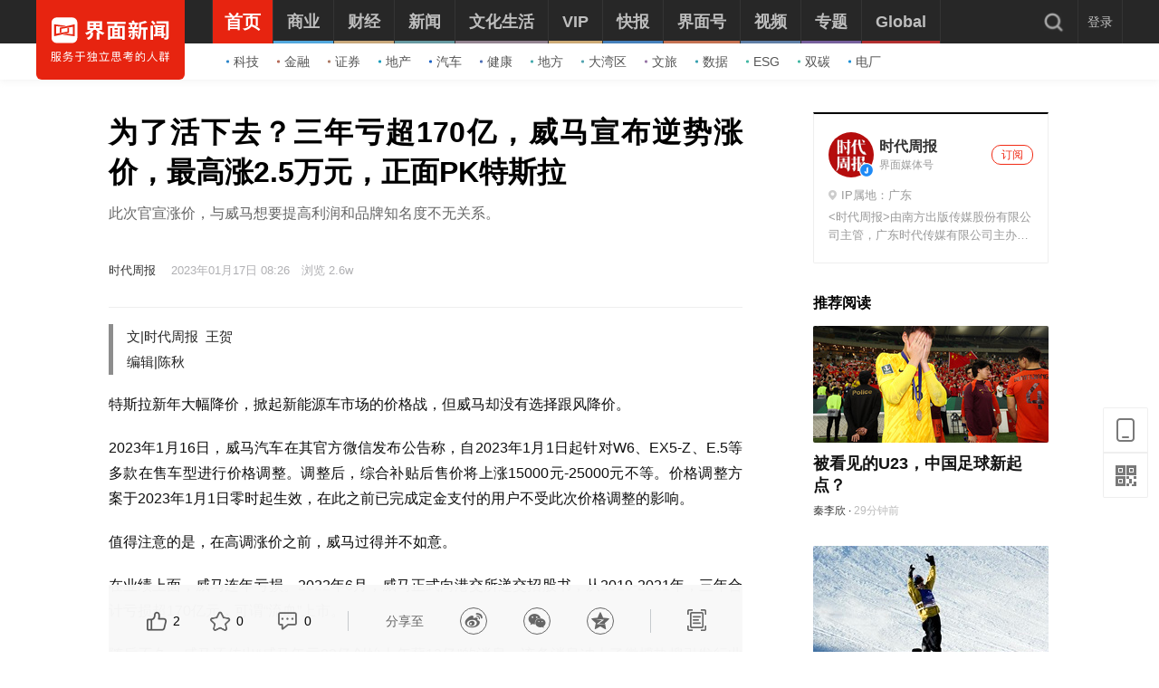

--- FILE ---
content_type: text/html; charset=utf-8
request_url: https://www.jiemian.com/article/8766353.html
body_size: 20329
content:
<!DOCTYPE html><html lang="zh"><head><meta charset="UTF-8"><title>为了活下去？三年亏超170亿，威马宣布逆势涨价，最高涨2.5万元，正面PK特斯拉|界面新闻 · JMedia</title><meta content="width=device-width, initial-scale=1.0" name="viewport"><meta http-equiv="X-UA-Compatible" content="IE=edge,chrome=1"><meta property="qc:admins" content="1551614217621551166375" /><meta property="wb:webmaster" content="35b9e97125d64f5f" /><meta name="baidu_ssp_verify" content="fc03fd460976efcd1361a4e6d67ffdbb"><meta http-equiv="Cache-Control" content="no-cache, no-store, must-revalidate" /><meta http-equiv="Pragma" content="no-cache" /><meta http-equiv="Expires" content="0" /><meta name="renderer" content="webkit"><meta content="威马汽车,涨价,特斯拉" name="keywords" /><meta content="此次官宣涨价，与威马想要提高利润和品牌知名度不无关系。" name="description" /><meta content="威马汽车,价格,特斯拉" name="tags" /><link rel='dns-prefetch' href='//img.jiemian.com'><link rel="prefetch prerender" href="//www.jiemian.com/" id="prerender"><link rel="icon" href="/favicon.ico" mce_href="/favicon.ico" type="image/x-icon"><link rel="stylesheet" href="https://res.jiemian.com//assets/pkg/lib/viewer-76442752b1.min.css" /><link rel="stylesheet" type="text/css" href="https://res.jiemian.com//assets/pc/common/css/right-fixed-QR-f1fe08ca32.css" /><link rel="stylesheet" type="text/css" href="https://res.jiemian.com//assets/pc/common/css/new-public-513499bf61.css"/><link rel="stylesheet" href="https://res.jiemian.com//assets/pkg/assets/css/pc/iconfont-pc-ba519fbc56.css" type="text/css" /><link rel="stylesheet" href="https://res.jiemian.com//assets/common/swiper5.min.css" type="text/css" rel="stylesheet"><!-- skin css --><link rel="stylesheet" type="text/css" href="https://res.jiemian.com//assets/pkg/assets/css/pc/article/index-5ea60fb53c.css" id="css_switch"/><script type="text/javascript" src="https://res.jiemian.com//assets/common/agent-pc.min.js"></script><!-- <script type="text/javascript" src="https://res.jiemian.com//assets/pkg/lib/jquery-1-91b401f7bd.12.4.js"></script> --><script type="text/javascript" src="https://res.jiemian.com//assets/pkg/lib/jquery-aac68ba3fe.js" ></script><script type="text/javascript" src="https://res.jiemian.com//assets/pkg/pages/pc/jquery-extend-d7b6f8eaca.js" ></script><script type="text/javascript" src="https://res.jiemian.com//assets/pkg/lib/viewer-52f3dac188.min.js"></script><script type="text/javascript" src="https://res.jiemian.com//assets/pc/common/js/jm-c4810b4797.js"></script><!-- 旧项目文件迁移 --><script charset="utf-8" src="https://res.jiemian.com/static/jmw/js/adBase_20190828.js"></script><script type="text/javascript">
    var passport_url = "https://passport.jiemian.com";
  </script></head><body><div class="article-wrapper-box"><div class="t-ad cnzz-ads" id="ad_header_top"></div><header class="header default"><div class="header-inner"><div class="logo"><div class="logo-wrap header-container"><a href="https://www.jiemian.com"><img src="https://res.jiemian.com/assets/pc/common/img/jiemian_logo.svg" alt="界面新闻logo" title="界面新闻logo" /></a></div></div><div class="nav-parent" ><div class="header-container"><nav class="nav pjax-nav"><ul class="jiemian-nav parent"><li class="nav-list"><a class="nav-link" data-id="0"  data-pjax="data-pjax" href="https://www.jiemian.com" data-url="https://www.jiemian.com"><span class="text">首页</span><i class="border" style="background-color:#E72410;"></i></a><div class="jiemian-children-wrap"><ul class="jiemian-nav children"><li class="nav-list"><a data-pjax="data-pjax" class="link "
                                                               href="https://www.jiemian.com/lists/65.html" data-url="https://www.jiemian.com/lists/65.html" data-color="#2C85C9"
                                                             data-id="65"><i class="icon" style="background-color:#2C85C9;"></i>科技</a></li><li class="nav-list"><a data-pjax="data-pjax" class="link "
                                                               href="https://www.jiemian.com/lists/9.html" data-url="https://www.jiemian.com/lists/9.html" data-color="#B56A58"
                                                             data-id="9"><i class="icon" style="background-color:#B56A58;"></i>金融</a></li><li class="nav-list"><a data-pjax="data-pjax" class="link "
                                                               href="https://www.jiemian.com/lists/112.html" data-url="https://www.jiemian.com/lists/112.html" data-color="#AC7A64"
                                                             data-id="112"><i class="icon" style="background-color:#AC7A64;"></i>证券</a></li><li class="nav-list"><a data-pjax="data-pjax" class="link "
                                                               href="https://www.jiemian.com/lists/62.html" data-url="https://www.jiemian.com/lists/62.html" data-color="#159CBB"
                                                             data-id="62"><i class="icon" style="background-color:#159CBB;"></i>地产</a></li><li class="nav-list"><a data-pjax="data-pjax" class="link "
                                                               href="https://www.jiemian.com/lists/51.html" data-url="https://www.jiemian.com/lists/51.html" data-color="#1961C4"
                                                             data-id="51"><i class="icon" style="background-color:#1961C4;"></i>汽车</a></li><li class="nav-list"><a data-pjax="data-pjax" class="link "
                                                               href="https://www.jiemian.com/lists/472.html" data-url="https://www.jiemian.com/lists/472.html" data-color="#4C6EB5"
                                                             data-id="472"><i class="icon" style="background-color:#4C6EB5;"></i>健康</a></li><li class="nav-list"><a data-pjax="data-pjax" class="link "
                                                               href="https://www.jiemian.com/city/main/277.html" data-url="https://www.jiemian.com/city/main/277.html" data-color="#42A9AD"
                                                             data-id="277"><i class="icon" style="background-color:#42A9AD;"></i>地方</a></li><li class="nav-list"><a data-pjax="data-pjax" class="link "
                                                               href="https://www.jiemian.com/lists/680.html" data-url="https://www.jiemian.com/lists/680.html" data-color="#51A3B0"
                                                             data-id="680"><i class="icon" style="background-color:#51A3B0;"></i>大湾区</a></li><li class="nav-list"><a data-pjax="data-pjax" class="link "
                                                               href="https://www.jiemian.com/lists/105.html" data-url="https://www.jiemian.com/lists/105.html" data-color="#9775A6"
                                                             data-id="105"><i class="icon" style="background-color:#9775A6;"></i>文旅</a></li><li class="nav-list"><a data-pjax="data-pjax" class="link "
                                                               href="https://www.jiemian.com/lists/154.html" data-url="https://www.jiemian.com/lists/154.html" data-color="#37A0B0"
                                                             data-id="154"><i class="icon" style="background-color:#37A0B0;"></i>数据</a></li><li class="nav-list"><a data-pjax="data-pjax" class="link "
                                                               href="https://www.jiemian.com/lists/712.html" data-url="https://www.jiemian.com/lists/712.html" data-color="#42B7A3"
                                                             data-id="712"><i class="icon" style="background-color:#42B7A3;"></i>ESG</a></li><li class="nav-list"><a data-pjax="data-pjax" class="link "
                                                               href="https://www.jiemian.com/lists/877.html" data-url="https://www.jiemian.com/lists/877.html" data-color="#42B7A3"
                                                             data-id="877"><i class="icon" style="background-color:#42B7A3;"></i>双碳</a></li><li class="nav-list"><a data-pjax="data-pjax" class="link "
                                                               href="https://www.jiemian.com/lists/872.html" data-url="https://www.jiemian.com/lists/872.html" data-color="#1A8FD6"
                                                             data-id="872"><i class="icon" style="background-color:#1A8FD6;"></i>电厂</a></li></ul></div></li><li class="nav-list"><a class="nav-link" data-id="2"  data-pjax="data-pjax" href="https://www.jiemian.com/lists/2.html" data-url="https://www.jiemian.com/lists/2.html"><span class="text">商业</span><i class="border" style="background-color:#51A8DD;"></i></a><div class="jiemian-children-wrap"><ul class="jiemian-nav children"><li class="nav-list"><a data-pjax="data-pjax" class="link "
                                                               href="https://www.jiemian.com/lists/65.html" data-url="https://www.jiemian.com/lists/65.html" data-color="#2C85C9"
                                                             data-id="65"><i class="icon" style="background-color:#2C85C9;"></i>科技</a></li><li class="nav-list"><a data-pjax="data-pjax" class="link "
                                                               href="https://www.jiemian.com/lists/62.html" data-url="https://www.jiemian.com/lists/62.html" data-color="#159CBB"
                                                             data-id="62"><i class="icon" style="background-color:#159CBB;"></i>地产</a></li><li class="nav-list"><a data-pjax="data-pjax" class="link "
                                                               href="https://www.jiemian.com/lists/51.html" data-url="https://www.jiemian.com/lists/51.html" data-color="#1961C4"
                                                             data-id="51"><i class="icon" style="background-color:#1961C4;"></i>汽车</a></li><li class="nav-list"><a data-pjax="data-pjax" class="link "
                                                               href="https://www.jiemian.com/lists/31.html" data-url="https://www.jiemian.com/lists/31.html" data-color="#5D719A"
                                                             data-id="31"><i class="icon" style="background-color:#5D719A;"></i>消费</a></li><li class="nav-list"><a data-pjax="data-pjax" class="link "
                                                               href="https://www.jiemian.com/lists/28.html" data-url="https://www.jiemian.com/lists/28.html" data-color="#2680B4"
                                                             data-id="28"><i class="icon" style="background-color:#2680B4;"></i>工业</a></li><li class="nav-list"><a data-pjax="data-pjax" class="link "
                                                               href="https://www.jiemian.com/lists/68.html" data-url="https://www.jiemian.com/lists/68.html" data-color="#2690CE"
                                                             data-id="68"><i class="icon" style="background-color:#2690CE;"></i>时尚</a></li><li class="nav-list"><a data-pjax="data-pjax" class="link "
                                                               href="https://www.jiemian.com/lists/30.html" data-url="https://www.jiemian.com/lists/30.html" data-color="#158AE2"
                                                             data-id="30"><i class="icon" style="background-color:#158AE2;"></i>交通</a></li><li class="nav-list"><a data-pjax="data-pjax" class="link "
                                                               href="https://www.jiemian.com/lists/472.html" data-url="https://www.jiemian.com/lists/472.html" data-color="#4C6EB5"
                                                             data-id="472"><i class="icon" style="background-color:#4C6EB5;"></i>医药</a></li><li class="nav-list"><a data-pjax="data-pjax" class="link "
                                                               href="https://www.jiemian.com/lists/851.html" data-url="https://www.jiemian.com/lists/851.html" data-color="#2A96E0"
                                                             data-id="851"><i class="icon" style="background-color:#2A96E0;"></i>互联网</a></li><li class="nav-list"><a data-pjax="data-pjax" class="link "
                                                               href="https://www.jiemian.com/lists/858.html" data-url="https://www.jiemian.com/lists/858.html" data-color="#2B8CD5"
                                                             data-id="858"><i class="icon" style="background-color:#2B8CD5;"></i>创投 </a></li><li class="nav-list"><a data-pjax="data-pjax" class="link "
                                                               href="https://www.jiemian.com/lists/856.html" data-url="https://www.jiemian.com/lists/856.html" data-color="#11AFD7"
                                                             data-id="856"><i class="icon" style="background-color:#11AFD7;"></i>能源</a></li><li class="nav-list"><a data-pjax="data-pjax" class="link "
                                                               href="https://www.jiemian.com/lists/853.html" data-url="https://www.jiemian.com/lists/853.html" data-color="#1184D7"
                                                             data-id="853"><i class="icon" style="background-color:#1184D7;"></i>数码</a></li><li class="nav-list"><a data-pjax="data-pjax" class="link "
                                                               href="https://www.jiemian.com/lists/256.html" data-url="https://www.jiemian.com/lists/256.html" data-color="#53ADE2"
                                                             data-id="256"><i class="icon" style="background-color:#53ADE2;"></i>教育</a></li><li class="nav-list"><a data-pjax="data-pjax" class="link "
                                                               href="https://www.jiemian.com/lists/845.html" data-url="https://www.jiemian.com/lists/845.html" data-color="#2CA8F3"
                                                             data-id="845"><i class="icon" style="background-color:#2CA8F3;"></i>食品</a></li><li class="nav-list"><a data-pjax="data-pjax" class="link "
                                                               href="https://www.jiemian.com/lists/857.html" data-url="https://www.jiemian.com/lists/857.html" data-color="#2B99C6"
                                                             data-id="857"><i class="icon" style="background-color:#2B99C6;"></i>新能源</a></li><li class="nav-list"><a data-pjax="data-pjax" class="link "
                                                               href="https://www.jiemian.com/lists/850.html" data-url="https://www.jiemian.com/lists/850.html" data-color="#2B60B2"
                                                             data-id="850"><i class="icon" style="background-color:#2B60B2;"></i>家电</a></li><li class="nav-list"><a data-pjax="data-pjax" class="link "
                                                               href="https://www.jiemian.com/lists/854.html" data-url="https://www.jiemian.com/lists/854.html" data-color="#2DA2CB"
                                                             data-id="854"><i class="icon" style="background-color:#2DA2CB;"></i>健康</a></li><li class="nav-list"><a data-pjax="data-pjax" class="link "
                                                               href="https://www.jiemian.com/lists/676.html" data-url="https://www.jiemian.com/lists/676.html" data-color="#297CD0"
                                                             data-id="676"><i class="icon" style="background-color:#297CD0;"></i>酒业</a></li><li class="nav-list"><a data-pjax="data-pjax" class="link "
                                                               href="https://www.jiemian.com/lists/841.html" data-url="https://www.jiemian.com/lists/841.html" data-color="#1A8FD6"
                                                             data-id="841"><i class="icon" style="background-color:#1A8FD6;"></i>物流</a></li><li class="nav-list"><a data-pjax="data-pjax" class="link "
                                                               href="https://www.jiemian.com/lists/847.html" data-url="https://www.jiemian.com/lists/847.html" data-color="#1979B3"
                                                             data-id="847"><i class="icon" style="background-color:#1979B3;"></i>零售</a></li><li class="nav-list"><a data-pjax="data-pjax" class="link "
                                                               href="https://www.jiemian.com/lists/838.html" data-url="https://www.jiemian.com/lists/838.html" data-color="#5276D6"
                                                             data-id="838"><i class="icon" style="background-color:#5276D6;"></i>美妆</a></li><li class="nav-list"><a data-pjax="data-pjax" class="link "
                                                               href="https://www.jiemian.com/lists/82.html" data-url="https://www.jiemian.com/lists/82.html" data-color="#2690CE"
                                                             data-id="82"><i class="icon" style="background-color:#2690CE;"></i>体育</a></li><li class="nav-list"><a data-pjax="data-pjax" class="link "
                                                               href="https://www.jiemian.com/city/main/181.html" data-url="https://www.jiemian.com/city/main/181.html" data-color="#5390BE"
                                                             data-id="181"><i class="icon" style="background-color:#5390BE;"></i>楼市</a></li><li class="nav-list"><a data-pjax="data-pjax" class="link "
                                                               href="https://www.jiemian.com/lists/694.html" data-url="https://www.jiemian.com/lists/694.html" data-color="#737f6a"
                                                             data-id="694"><i class="icon" style="background-color:#737f6a;"></i>家居</a></li><li class="nav-list"><a data-pjax="data-pjax" class="link "
                                                               href="https://www.jiemian.com/lists/848.html" data-url="https://www.jiemian.com/lists/848.html" data-color="#2A9DDC"
                                                             data-id="848"><i class="icon" style="background-color:#2A9DDC;"></i>餐饮</a></li><li class="nav-list"><a data-pjax="data-pjax" class="link "
                                                               href="https://www.jiemian.com/lists/846.html" data-url="https://www.jiemian.com/lists/846.html" data-color="#2592D7"
                                                             data-id="846"><i class="icon" style="background-color:#2592D7;"></i>日用</a></li><li class="nav-list"><a data-pjax="data-pjax" class="link "
                                                               href="https://www.jiemian.com/lists/852.html" data-url="https://www.jiemian.com/lists/852.html" data-color="#3377CD"
                                                             data-id="852"><i class="icon" style="background-color:#3377CD;"></i>企服</a></li><li class="nav-list"><a data-pjax="data-pjax" class="link "
                                                               href="https://www.jiemian.com/lists/839.html" data-url="https://www.jiemian.com/lists/839.html" data-color="#158AE2"
                                                             data-id="839"><i class="icon" style="background-color:#158AE2;"></i>珠宝</a></li><li class="nav-list"><a data-pjax="data-pjax" class="link "
                                                               href="https://www.jiemian.com/lists/840.html" data-url="https://www.jiemian.com/lists/840.html" data-color="#158AE2"
                                                             data-id="840"><i class="icon" style="background-color:#158AE2;"></i>腕表</a></li><li class="nav-list"><a data-pjax="data-pjax" class="link "
                                                               href="https://www.jiemian.com/lists/605.html" data-url="https://www.jiemian.com/lists/605.html" data-color="#6699A1"
                                                             data-id="605"><i class="icon" style="background-color:#6699A1;"></i>智库</a></li><li class="nav-list"><a data-pjax="data-pjax" class="link "
                                                               href="https://www.jiemian.com/lists/872.html" data-url="https://www.jiemian.com/lists/872.html" data-color="#1A8FD6"
                                                             data-id="872"><i class="icon" style="background-color:#1A8FD6;"></i>电厂</a></li><li class="nav-list"><a data-pjax="data-pjax" class="link "
                                                               href="https://www.jiemian.com/lists/883.html" data-url="https://www.jiemian.com/lists/883.html" data-color="#e6c22c"
                                                             data-id="883"><i class="icon" style="background-color:#e6c22c;"></i>农业</a></li></ul></div></li><li class="nav-list"><a class="nav-link" data-id="800"  data-pjax="data-pjax" href="https://www.jiemian.com/lists/800.html" data-url="https://www.jiemian.com/lists/800.html"><span class="text">财经</span><i class="border" style="background-color:#C8A87B;"></i></a><div class="jiemian-children-wrap"><ul class="jiemian-nav children"><li class="nav-list"><a data-pjax="data-pjax" class="link "
                                                               href="https://www.jiemian.com/lists/9.html" data-url="https://www.jiemian.com/lists/9.html" data-color="#B56A58"
                                                             data-id="9"><i class="icon" style="background-color:#B56A58;"></i>金融</a></li><li class="nav-list"><a data-pjax="data-pjax" class="link "
                                                               href="https://www.jiemian.com/lists/86.html" data-url="https://www.jiemian.com/lists/86.html" data-color="#9A6D59"
                                                             data-id="86"><i class="icon" style="background-color:#9A6D59;"></i>投资</a></li><li class="nav-list"><a data-pjax="data-pjax" class="link "
                                                               href="https://www.jiemian.com/lists/112.html" data-url="https://www.jiemian.com/lists/112.html" data-color="#916855"
                                                             data-id="112"><i class="icon" style="background-color:#916855;"></i>证券</a></li><li class="nav-list"><a data-pjax="data-pjax" class="link "
                                                               href="https://www.jiemian.com/lists/699.html" data-url="https://www.jiemian.com/lists/699.html" data-color="#C8A87B"
                                                             data-id="699"><i class="icon" style="background-color:#C8A87B;"></i>IPO</a></li><li class="nav-list"><a data-pjax="data-pjax" class="link "
                                                               href="https://www.jiemian.com/lists/174.html" data-url="https://www.jiemian.com/lists/174.html" data-color="#A37666"
                                                             data-id="174"><i class="icon" style="background-color:#A37666;"></i>宏观</a></li><li class="nav-list"><a data-pjax="data-pjax" class="link "
                                                               href="https://www.jiemian.com/lists/418.html" data-url="https://www.jiemian.com/lists/418.html" data-color="#CBA166"
                                                             data-id="418"><i class="icon" style="background-color:#CBA166;"></i>股市</a></li><li class="nav-list"><a data-pjax="data-pjax" class="link "
                                                               href="https://www.jiemian.com/lists/410.html" data-url="https://www.jiemian.com/lists/410.html" data-color="#C8877B"
                                                             data-id="410"><i class="icon" style="background-color:#C8877B;"></i>财富</a></li><li class="nav-list"><a data-pjax="data-pjax" class="link "
                                                               href="https://www.jiemian.com/lists/889.html" data-url="https://www.jiemian.com/lists/889.html" data-color="#53ADE2"
                                                             data-id="889"><i class="icon" style="background-color:#53ADE2;"></i>有连云</a></li></ul></div></li><li class="nav-list"><a class="nav-link" data-id="801"  data-pjax="data-pjax" href="https://www.jiemian.com/lists/801.html" data-url="https://www.jiemian.com/lists/801.html"><span class="text">新闻</span><i class="border" style="background-color:#6699A1;"></i></a><div class="jiemian-children-wrap"><ul class="jiemian-nav children"><li class="nav-list"><a data-pjax="data-pjax" class="link "
                                                               href="https://www.jiemian.com/lists/32.html" data-url="https://www.jiemian.com/lists/32.html" data-color="#6691A1"
                                                             data-id="32"><i class="icon" style="background-color:#6691A1;"></i>天下</a></li><li class="nav-list"><a data-pjax="data-pjax" class="link "
                                                               href="https://www.jiemian.com/lists/71.html" data-url="https://www.jiemian.com/lists/71.html" data-color="#347F8A"
                                                             data-id="71"><i class="icon" style="background-color:#347F8A;"></i>中国</a></li><li class="nav-list"><a data-pjax="data-pjax" class="link "
                                                               href="https://www.jiemian.com/city/main/277.html" data-url="https://www.jiemian.com/city/main/277.html" data-color="#42A9AD"
                                                             data-id="277"><i class="icon" style="background-color:#42A9AD;"></i>地方</a></li><li class="nav-list"><a data-pjax="data-pjax" class="link "
                                                               href="https://www.jiemian.com/lists/8.html" data-url="https://www.jiemian.com/lists/8.html" data-color="#5D8D9A"
                                                             data-id="8"><i class="icon" style="background-color:#5D8D9A;"></i>评论</a></li><li class="nav-list"><a data-pjax="data-pjax" class="link "
                                                               href="https://www.jiemian.com/lists/154.html" data-url="https://www.jiemian.com/lists/154.html" data-color="#37A0B0"
                                                             data-id="154"><i class="icon" style="background-color:#37A0B0;"></i>数据</a></li><li class="nav-list"><a data-pjax="data-pjax" class="link "
                                                               href="https://www.jiemian.com/lists/50.html" data-url="https://www.jiemian.com/lists/50.html" data-color="#6699A1"
                                                             data-id="50"><i class="icon" style="background-color:#6699A1;"></i>职场</a></li><li class="nav-list"><a data-pjax="data-pjax" class="link "
                                                               href="https://www.jiemian.com/lists/422.html" data-url="https://www.jiemian.com/lists/422.html" data-color="#506A6E"
                                                             data-id="422"><i class="icon" style="background-color:#506A6E;"></i>国是</a></li><li class="nav-list"><a data-pjax="data-pjax" class="link "
                                                               href="https://www.jiemian.com/lists/63.html" data-url="https://www.jiemian.com/lists/63.html" data-color="#21A0B5"
                                                             data-id="63"><i class="icon" style="background-color:#21A0B5;"></i>文娱</a></li><li class="nav-list"><a data-pjax="data-pjax" class="link "
                                                               href="https://www.jiemian.com/lists/225.html" data-url="https://www.jiemian.com/lists/225.html" data-color="#507B82"
                                                             data-id="225"><i class="icon" style="background-color:#507B82;"></i>影像</a></li><li class="nav-list"><a data-pjax="data-pjax" class="link "
                                                               href="https://www.jiemian.com/lists/49.html" data-url="https://www.jiemian.com/lists/49.html" data-color="#0D71BD"
                                                             data-id="49"><i class="icon" style="background-color:#0D71BD;"></i>营销</a></li><li class="nav-list"><a data-pjax="data-pjax" class="link "
                                                               href="https://www.jiemian.com/lists/680.html" data-url="https://www.jiemian.com/lists/680.html" data-color="#51A3B0"
                                                             data-id="680"><i class="icon" style="background-color:#51A3B0;"></i>大湾区</a></li><li class="nav-list"><a data-pjax="data-pjax" class="link "
                                                               href="https://www.jiemian.com/lists/712.html" data-url="https://www.jiemian.com/lists/712.html" data-color="#42B7A3"
                                                             data-id="712"><i class="icon" style="background-color:#42B7A3;"></i>ESG</a></li><li class="nav-list"><a data-pjax="data-pjax" class="link "
                                                               href="https://www.jiemian.com/lists/877.html" data-url="https://www.jiemian.com/lists/877.html" data-color="#42B7A3"
                                                             data-id="877"><i class="icon" style="background-color:#42B7A3;"></i>双碳</a></li><li class="nav-list"><a data-pjax="data-pjax" class="link "
                                                               href="https://www.jiemian.com/lists/917.html" data-url="https://www.jiemian.com/lists/917.html" data-color="#2c546e"
                                                             data-id="917"><i class="icon" style="background-color:#2c546e;"></i>长三角</a></li><li class="nav-list"><a data-pjax="data-pjax" class="link "
                                                               href="https://www.jiemian.com/lists/927.html" data-url="https://www.jiemian.com/lists/927.html" data-color="#f7d08f"
                                                             data-id="927"><i class="icon" style="background-color:#f7d08f;"></i>中西部</a></li></ul></div></li><li class="nav-list"><a class="nav-link" data-id="130"  data-pjax="data-pjax" href="https://www.jiemian.com/lists/130.html" data-url="https://www.jiemian.com/lists/130.html"><span class="text">文化生活</span><i class="border" style="background-color:#938390;"></i></a><div class="jiemian-children-wrap"><ul class="jiemian-nav children"><li class="nav-list"><a data-pjax="data-pjax" class="link "
                                                               href="https://www.jiemian.com/lists/130.html" data-url="https://www.jiemian.com/lists/130.html" data-color="#A3848C"
                                                             data-id="130"><i class="icon" style="background-color:#A3848C;"></i>文化</a></li><li class="nav-list"><a data-pjax="data-pjax" class="link "
                                                               href="https://www.jiemian.com/lists/105.html" data-url="https://www.jiemian.com/lists/105.html" data-color="#9775A6"
                                                             data-id="105"><i class="icon" style="background-color:#9775A6;"></i>文旅</a></li><li class="nav-list"><a data-pjax="data-pjax" class="link "
                                                               href="https://www.jiemian.com/lists/135.html" data-url="https://www.jiemian.com/lists/135.html" data-color="#6F6693"
                                                             data-id="135"><i class="icon" style="background-color:#6F6693;"></i>生活方式</a></li><li class="nav-list"><a data-pjax="data-pjax" class="link "
                                                               href="https://www.jiemian.com/lists/865.html" data-url="https://www.jiemian.com/lists/865.html" data-color="#42B7A3"
                                                             data-id="865"><i class="icon" style="background-color:#42B7A3;"></i>美食美酒</a></li><li class="nav-list"><a data-pjax="data-pjax" class="link "
                                                               href="https://www.jiemian.com/lists/643.html" data-url="https://www.jiemian.com/lists/643.html" data-color="#838993"
                                                             data-id="643"><i class="icon" style="background-color:#838993;"></i>艺术</a></li><li class="nav-list"><a data-pjax="data-pjax" class="link "
                                                               href="https://www.jiemian.com/lists/118.html" data-url="https://www.jiemian.com/lists/118.html" data-color="#2B60B2"
                                                             data-id="118"><i class="icon" style="background-color:#2B60B2;"></i>游戏</a></li><li class="nav-list"><a data-pjax="data-pjax" class="link "
                                                               href="https://www.jiemian.com/lists/53.html" data-url="https://www.jiemian.com/lists/53.html" data-color="#7F667A"
                                                             data-id="53"><i class="icon" style="background-color:#7F667A;"></i>正午</a></li><li class="nav-list"><a data-pjax="data-pjax" class="link "
                                                               href="https://www.jiemian.com/video/lists/195_1.html" data-url="https://www.jiemian.com/video/lists/195_1.html" data-color="#5F7EA6"
                                                             data-id="516705411"><i class="icon" style="background-color:#5F7EA6;"></i>箭厂</a></li></ul></div></li><li class="nav-list"><a class="nav-link" data-id="2680552435"  data-pjax="data-pjax" href="https://www.jiemian.com/pro/main.html" data-url="https://www.jiemian.com/pro/main.html"><span class="text">VIP</span><i class="border" style="background-color:#CCAA75;"></i></a><div class="jiemian-children-wrap"><ul class="jiemian-nav children"><li class="nav-list"><a data-pjax="data-pjax" class="link "
                                                               href="https://www.jiemian.com/pro/lists/12.html" data-url="https://www.jiemian.com/pro/lists/12.html" data-color="#CCAA75"
                                                             data-id="768922710"><i class="icon" style="background-color:#CCAA75;"></i>投资早晚报</a></li><li class="nav-list"><a data-pjax="data-pjax" class="link "
                                                               href="https://www.jiemian.com/pro/lists/20.html" data-url="https://www.jiemian.com/pro/lists/20.html" data-color="#CCAA75"
                                                             data-id="1374973888"><i class="icon" style="background-color:#CCAA75;"></i>宏观晚6点</a></li><li class="nav-list"><a data-pjax="data-pjax" class="link "
                                                               href="https://www.jiemian.com/pro/lists/21.html" data-url="https://www.jiemian.com/pro/lists/21.html" data-color="#CCAA75"
                                                             data-id="2594749541"><i class="icon" style="background-color:#CCAA75;"></i>打新早报</a></li><li class="nav-list"><a data-pjax="data-pjax" class="link "
                                                               href="https://www.jiemian.com/pro/lists/13.html" data-url="https://www.jiemian.com/pro/lists/13.html" data-color="#CCAA75"
                                                             data-id="3867674611"><i class="icon" style="background-color:#CCAA75;"></i>盘前机会前瞻</a></li><li class="nav-list"><a data-pjax="data-pjax" class="link "
                                                               href="https://www.jiemian.com/pro/lists/15.html" data-url="https://www.jiemian.com/pro/lists/15.html" data-color="#CCAA75"
                                                             data-id="819061998"><i class="icon" style="background-color:#CCAA75;"></i>盘中必读</a></li><li class="nav-list"><a data-pjax="data-pjax" class="link "
                                                               href="https://www.jiemian.com/pro/lists/16.html" data-url="https://www.jiemian.com/pro/lists/16.html" data-color="#CCAA75"
                                                             data-id="3058013760"><i class="icon" style="background-color:#CCAA75;"></i>金股挖掘</a></li><li class="nav-list"><a data-pjax="data-pjax" class="link "
                                                               href="https://www.jiemian.com/pro/lists/17.html" data-url="https://www.jiemian.com/pro/lists/17.html" data-color="#CCAA75"
                                                             data-id="2098808293"><i class="icon" style="background-color:#CCAA75;"></i>调研早知道</a></li><li class="nav-list"><a data-pjax="data-pjax" class="link "
                                                               href="https://www.jiemian.com/pro/lists/18.html" data-url="https://www.jiemian.com/pro/lists/18.html" data-color="#CCAA75"
                                                             data-id="2354050864"><i class="icon" style="background-color:#CCAA75;"></i>研报新知</a></li></ul></div></li><li class="nav-list"><a class="nav-link" data-id="4"  data-pjax="data-pjax" href="https://www.jiemian.com/lists/4.html" data-url="https://www.jiemian.com/lists/4.html"><span class="text">快报</span><i class="border" style="background-color:#4580BB;"></i></a><div class="jiemian-children-wrap"><ul class="jiemian-nav children"><li class="nav-list"><a data-pjax="data-pjax" class="link "
                                                               href="https://www.jiemian.com/lists/1324kb.html" data-url="https://www.jiemian.com/lists/1324kb.html" data-color="#4580BB"
                                                             data-id="2814226365"><i class="icon" style="background-color:#4580BB;"></i>今日热点</a></li><li class="nav-list"><a data-pjax="data-pjax" class="link "
                                                               href="https://www.jiemian.com/lists/1322kb.html" data-url="https://www.jiemian.com/lists/1322kb.html" data-color="#4580BB"
                                                             data-id="1641195066"><i class="icon" style="background-color:#4580BB;"></i>公司头条</a></li><li class="nav-list"><a data-pjax="data-pjax" class="link "
                                                               href="https://www.jiemian.com/lists/1327kb.html" data-url="https://www.jiemian.com/lists/1327kb.html" data-color="#4580BB"
                                                             data-id="691185758"><i class="icon" style="background-color:#4580BB;"></i>股市前沿</a></li><li class="nav-list"><a data-pjax="data-pjax" class="link "
                                                               href="https://www.jiemian.com/lists/1330kb.html" data-url="https://www.jiemian.com/lists/1330kb.html" data-color="#4580BB"
                                                             data-id="881636612"><i class="icon" style="background-color:#4580BB;"></i>监管通报</a></li><li class="nav-list"><a data-pjax="data-pjax" class="link "
                                                               href="https://www.jiemian.com/lists/1326kb.html" data-url="https://www.jiemian.com/lists/1326kb.html" data-color="#4580BB"
                                                             data-id="3851987136"><i class="icon" style="background-color:#4580BB;"></i>财经速览</a></li><li class="nav-list"><a data-pjax="data-pjax" class="link "
                                                               href="https://www.jiemian.com/lists/1325kb.html" data-url="https://www.jiemian.com/lists/1325kb.html" data-color="#4580BB"
                                                             data-id="1796714275"><i class="icon" style="background-color:#4580BB;"></i>时事追踪</a></li></ul></div></li><li class="nav-list"><a class="nav-link" data-id="217031733"  data-pjax="data-pjax" href="https://www.jiemian.com/account/main/1.html" data-url="https://www.jiemian.com/account/main/1.html"><span class="text">界面号</span><i class="border" style="background-color:#C47151;"></i></a><div class="jiemian-children-wrap"><ul class="jiemian-nav children"><li class="nav-list"><a data-pjax="data-pjax" class="link "
                                                               href="https://www.jiemian.com/account/main/1.html" data-url="https://www.jiemian.com/account/main/1.html" data-color="#D2724D"
                                                             data-id="217031733"><i class="icon" style="background-color:#D2724D;"></i>财经号</a></li><li class="nav-list"><a data-pjax="data-pjax" class="link "
                                                               href="https://www.jiemian.com/account/main/2.html" data-url="https://www.jiemian.com/account/main/2.html" data-color="#BB6645"
                                                             data-id="2323371675"><i class="icon" style="background-color:#BB6645;"></i>城市号</a></li><li class="nav-list"><a data-pjax="data-pjax" class="link "
                                                               href="https://www.jiemian.com/account/main/3.html" data-url="https://www.jiemian.com/account/main/3.html" data-color="#C74A34"
                                                             data-id="1093076286"><i class="icon" style="background-color:#C74A34;"></i>媒体号</a></li></ul></div></li><li class="nav-list"><a class="nav-link" data-id="1014316800"  data-pjax="data-pjax" href="https://www.jiemian.com/video/lists/index_1.html" data-url="https://www.jiemian.com/video/lists/index_1.html"><span class="text">视频</span><i class="border" style="background-color:#5F7EA6;"></i></a><div class="jiemian-children-wrap"><ul class="jiemian-nav children"><li class="nav-list"><a data-pjax="data-pjax" class="link "
                                                               href="https://www.jiemian.com/video/lists/258_1.html" data-url="https://www.jiemian.com/video/lists/258_1.html" data-color="#5F7EA6"
                                                             data-id="2294944069"><i class="icon" style="background-color:#5F7EA6;"></i>界面Vnews</a></li><li class="nav-list"><a data-pjax="data-pjax" class="link "
                                                               href="https://www.jiemian.com/videoLive/lists_1.html" data-url="https://www.jiemian.com/videoLive/lists_1.html" data-color="#5F7EA6"
                                                             data-id="1042442051"><i class="icon" style="background-color:#5F7EA6;"></i>直播</a></li><li class="nav-list"><a data-pjax="data-pjax" class="link "
                                                               href="https://www.jiemian.com/video/lists/195_1.html" data-url="https://www.jiemian.com/video/lists/195_1.html" data-color="#5F7EA6"
                                                             data-id="516705411"><i class="icon" style="background-color:#5F7EA6;"></i>箭厂</a></li><li class="nav-list"><a data-pjax="data-pjax" class="link "
                                                               href="https://www.jiemian.com/video/lists/226_1.html" data-url="https://www.jiemian.com/video/lists/226_1.html" data-color="#5F7EA6"
                                                             data-id="4179717822"><i class="icon" style="background-color:#5F7EA6;"></i>品牌创酷</a></li><li class="nav-list"><a data-pjax="data-pjax" class="link "
                                                               href="https://www.jiemian.com/video/lists/567_1.html" data-url="https://www.jiemian.com/video/lists/567_1.html" data-color="#5F7EA6"
                                                             data-id="2327520341"><i class="icon" style="background-color:#5F7EA6;"></i>番茄社</a></li><li class="nav-list"><a data-pjax="data-pjax" class="link "
                                                               href="https://www.jiemian.com/video/lists/882_1.html" data-url="https://www.jiemian.com/video/lists/882_1.html" data-color="#5F7EA6"
                                                             data-id="4284971539"><i class="icon" style="background-color:#5F7EA6;"></i>商业微史记</a></li><li class="nav-list"><a data-pjax="data-pjax" class="link "
                                                               href="https://www.jiemian.com/video/lists/914_1.html" data-url="https://www.jiemian.com/video/lists/914_1.html" data-color="#5F7EA6"
                                                             data-id="2053746417"><i class="icon" style="background-color:#5F7EA6;"></i>胡说财经</a></li></ul></div></li><li class="nav-list"><a class="nav-link" data-id="1833193248"  data-pjax="data-pjax" href="https://www.jiemian.com/special/lists/news_1.html" data-url="https://www.jiemian.com/special/lists/news_1.html"><span class="text">专题</span><i class="border" style="background-color:#765F9C;"></i></a><div class="jiemian-children-wrap"><ul class="jiemian-nav children"><li class="nav-list"><a data-pjax="data-pjax" class="link "
                                                               href="https://www.jiemian.com/special/lists/news_1.html" data-url="https://www.jiemian.com/special/lists/news_1.html" data-color="#765F9C"
                                                             data-id="1833193248"><i class="icon" style="background-color:#765F9C;"></i>新闻专题</a></li><li class="nav-list"><a data-pjax="data-pjax" class="link "
                                                               href="https://www.jiemian.com/special/lists/huodong_1.html" data-url="https://www.jiemian.com/special/lists/huodong_1.html" data-color="#8973AE"
                                                             data-id="2521134715"><i class="icon" style="background-color:#8973AE;"></i>活动专题</a></li></ul></div></li><li class="nav-list"><a class="nav-link" data-id="2043925204"  data-pjax="data-pjax" href="https://en.jiemian.com/" data-url="https://en.jiemian.com/"><span class="text">Global</span><i class="border" style="background-color:#B22F2F;"></i></a></li></ul></nav><div class="opts-container"><div class="search-btn" data-toggle="1"><i class="jm-i jm-i-search"></i><i class="jm-i jm-i-close in"></i></div><div class="normal-login user-login" id="login-pannel">登录</div><div class="user-container" id="user-pannel" style="display: none;"><div class="user-avatar"><a href="https://a.jiemian.com/index.php?m=user&a=center"><img id="user-avatar" alt=""/></a></div><div class="user-wrap"><ul class="user-info-list"><li class="user-info-item"><a href="https://a.jiemian.com/index.php?m=message&a=index" class="link"><i class="jm-i jm-i-message"></i>
                                                消息
                                                <span id="msg_nav"></span></a></li><li class="user-info-item"><a href="https://a.jiemian.com/index.php?m=user&a=jifen" class="link"><i class="jm-i jm-i-point"></i>
                                                我的面点
                                            </a></li><li class="user-info-item"><a href="https://a.jiemian.com/index.php?m=subscribe&a=news" class="link"><i class="jm-i jm-i-follow"></i>
                                                我的关注
                                            </a></li><li class="user-info-item"><a href="https://a.jiemian.com/index.php?m=writer&a=article" class="link"><i class="jm-i jm-i-article"></i>
                                                我的文章
                                            </a></li><li class="user-info-item"><a href="https://a.jiemian.com/index.php?m=writer&a=submission" class="link"><i class="jm-i jm-i-contribution"></i>
                                                投稿
                                            </a></li><li class="user-info-item"><a href="https://a.jiemian.com/index.php?m=broke&a=index" class="link"><i class="jm-i jm-i-report"></i>
                                                报料
                                            </a></li><li class="user-info-item"><a href="https://a.jiemian.com/index.php?m=user&a=personalInfoSetting" id="btn_usercenter" class="link"><i class="jm-i jm-i-account"></i>
                                                账号设置
                                            </a></li><li class="user-info-item"><a href="javascript:void(0)" id="logout" class="link"><i class="jm-i jm-i-signout"></i>
                                                退出账号
                                            </a></li></ul></div></div></div></div><div class="search-container"><div class="header-container"><div class="search-wrap"><div class="search-input"><input type="text" id="search-input" placeholder="请搜索关键词" value="" data-type="old" /><div class="search-opts"><i class="jm-i jm-i-search search-icon"></i><div class="search-opts__wrap"><span class="text">旧版搜索</span><i class="iconfont kx_zhankai_icon1"></i><ul class="search-opts__select" data-target="search-input"><li class="search-opts__select-item" data-type="new">新版搜索</li><li class="search-opts__select-item active" data-type="old">旧版搜索</li></ul></div></div></div><div class="search-info"><div class="search-history"><h4 class="title">
                                            历史搜索
                                            <a href="javascript:void(0);"><i class="jm-i jm-i-remove"></i>
                                                全部删除
                                            </a></h4><ul class="list"></ul></div><div class="search-hot"><h4 class="title">热门搜索</h4><!--https://a.jiemian.com/index.php?m=search&a=index&msg= --><ul class="list"></ul></div></div></div></div></div></div><div class="nav-children"><div class="header-container"><nav class="nav nav2"></nav></div></div></div></header><script type="text/javascript" src="https://res.jiemian.com//assets/pc/common/js/qrcode-9f810ed588.min.js"></script><script>
        var domainIMG = '//img.jiemian.com/';
        var switch_nav_list = '[{"id":"0","sort":"1"},{"id":"65","sort":"3"},{"id":"62","sort":"4"},{"id":"51","sort":"5"},{"id":"31","sort":"6"},{"id":"28","sort":"7"},{"id":"68","sort":"8"},{"id":"30","sort":"9"},{"id":"858","sort":"10"},{"id":"181","sort":"11"},{"id":"256","sort":"12"},{"id":"472","sort":"13"},{"id":"676","sort":"14"},{"id":"694","sort":"15"},{"id":"9","sort":"19"},{"id":"86","sort":"20"},{"id":"112","sort":"21"},{"id":"174","sort":"22"},{"id":"418","sort":"23"},{"id":"410","sort":"24"},{"id":"699","sort":"25"},{"id":"32","sort":"27"},{"id":"71","sort":"28"},{"id":"8","sort":"29"},{"id":"154","sort":"30"},{"id":"422","sort":"31"},{"id":"63","sort":"33"},{"id":"225","sort":"34"},{"id":"680","sort":"35"},{"id":"712","sort":"36"},{"id":"130","sort":"37"},{"id":"105","sort":"38"},{"id":"135","sort":"39"},{"id":"643","sort":"40"},{"id":"2680552435","sort":"41"},{"id":"4","sort":"42"},{"id":"217031733","sort":"43"},{"id":"1014316800","sort":"44"},{"id":"1833193248","sort":"45"}]';
        var nav_active_id = '2565370172';
    </script><div id="isDowloadAppFlag"></div><div><link rel="stylesheet" type="text/css" href="//res.jiemian.com/static/jmw/plugins/bq/css/style.css" /><link rel="stylesheet" type="text/css" href="https://res.jiemian.com//assets/wap/common/css/functions-63d76051ca.css" /><div class="content"><div class="content-inner"><!-- 吸顶部分 --><div class="a-header__fixed"><div class="header-fixed"><div class="header-fixed__container"><div class="header-fixed__logo"><a href="https://www.jiemian.com"><img src="https://res.jiemian.com//assets/pc/article/image/jiemian-logo@2x.png" alt=""></a></div><div class="header-fixed__content"><span class="header-fixed__text">正在阅读: </span><div class="header-fixed__box"><p class="header-fixed__title">为了活下去？三年亏超170亿，威马宣布逆势涨价，最高涨2.5万元，正面PK特斯拉</p></div></div></div></div></div><div class="content-container"><div class="main-container"><div class="article-view"><script type="text/javascript">
	(function(window){var svgSprite='<svg><symbol id="icon-android" viewBox="0 0 1024 1024"><path d="M862.778202 640.174593c-17.774874 0-32.175395-13.876101-32.175395-30.980825L830.602807 414.807258c0-17.134486 14.399495-30.981851 32.175395-30.981851 17.773847 0 32.203104 13.847365 32.203104 30.981851l0 194.385484C894.981306 626.298492 880.553076 640.174593 862.778202 640.174593zM380.771249 151.679606 380.771249 151.679606l-56.204315-70.516577c-3.83925-4.829593-2.675467-11.578298 2.619023-15.097354 5.293464-3.520082 12.682557-2.443532 16.523859 2.385035l58.093665 72.901612c33.367912-14.662218 70.603809-22.865138 109.905574-22.865138 39.302791 0 76.509952 8.203946 109.875812 22.865138l58.094691-72.901612c3.83925-4.829593 11.258104-5.905117 16.552594-2.385035 5.265755 3.520082 6.429537 10.268787 2.589261 15.097354l-56.204315 70.516577c64.726402 35.578483 111.504491 96.640099 124.53803 168.465162L256.233218 320.144767C269.295493 248.319705 316.042794 187.258088 380.771249 151.679606zM622.341222 254.749242 622.341222 254.749242c17.716377 0 32.058401-13.439939 32.058401-29.992534 0-16.552594-14.34305-29.963798-32.058401-29.963798-17.65788 0-32.028639 13.411204-32.028639 29.963798C590.312583 241.309303 604.683343 254.749242 622.341222 254.749242zM401.01839 254.749242 401.01839 254.749242c17.716377 0 32.028639-13.439939 32.028639-29.992534 0-16.552594-14.312263-29.963798-32.028639-29.963798-17.687641 0-32.029665 13.411204-32.029665 29.963798C368.988724 241.309303 383.330748 254.749242 401.01839 254.749242zM161.221798 640.174593 161.221798 640.174593c-17.803609 0-32.20413-13.876101-32.20413-30.980825L129.017668 414.807258c0-17.134486 14.400521-30.981851 32.20413-30.981851 17.773847 0 32.175395 13.847365 32.175395 30.981851l0 194.385484C193.397193 626.298492 178.995645 640.174593 161.221798 640.174593zM766.691258 718.719625 766.691258 718.719625c0 31.011613-25.658625 56.117082-57.3096 56.117082l-40.116617 0 0 131.868626c0 29.440404-24.349114 53.294859-54.42888 53.294859-30.079766 0-54.42888-23.854455-54.42888-53.294859L560.407282 774.836707l-97.425191 0 0 131.868626c0 29.440404-24.378875 53.294859-54.429906 53.294859-30.050004 0-54.42888-23.854455-54.42888-53.294859L354.123306 774.836707l-40.116617 0c-31.621213 0-57.308573-25.10547-57.308573-56.117082L256.698115 384.348801l509.992117 0L766.690232 718.719625z"  ></path></symbol><symbol id="icon-xing" viewBox="0 0 1024 1024"><path d="M722.859917 918.114414c-13.199627 0-25.976628-3.198855-37.974893-9.507538l-153.963581-80.950683c-5.813403-3.053546-12.356422-4.669346-18.918885-4.669346-6.559393 0-13.096273 1.614777-18.902512 4.669346l-153.987117 80.95273c-11.996219 6.307659-24.772196 9.506515-37.971823 9.506515-24.065092 0-46.88482-10.698666-62.609966-29.352515-15.616676-18.524912-21.935592-42.016953-17.794271-66.150606l29.429263-171.461093c2.246157-13.181207-2.131547-26.637684-11.712763-35.973306L113.893468 493.745241c-22.398126-21.828145-30.308283-53.869908-20.642133-83.617419 9.665127-29.746488 34.900881-51.017954 65.85794-55.512315l172.151825-25.028023c13.242606-1.927909 24.685215-10.236132 30.602995-22.224164l76.991512-156.004053c13.82896-28.0478 41.857317-45.474704 73.14388-45.474704 31.286564 0 59.315944 17.426905 73.147974 45.480844l76.987419 156.000983c5.929036 11.980869 17.374716 20.295232 30.607088 22.222117l172.150802 25.028023c30.953989 4.494361 56.18872 25.764803 65.853847 55.512315 9.66615 29.748534 1.75497 61.789275-20.645203 83.619466l-124.551714 121.425514c-9.597589 9.351995-13.976316 22.801309-11.716856 35.984562l29.42824 171.454954c4.14132 24.130583-2.177596 47.622624-17.794271 66.147536C769.744737 907.413702 746.923986 918.113391 722.859917 918.114414zM512.002558 782.053576c13.168927 0 26.295899 3.239787 37.963637 9.369392l153.969721 80.953753c6.064113 3.188622 12.4301 4.804423 18.922978 4.804423 11.793604 0 23.50125-5.53404 31.315216-14.804171 7.706519-9.143241 10.812253-20.805862 8.747221-32.843012l-29.429263-171.46007c-4.536316-26.470885 4.245697-53.465702 23.493064-72.215742l124.547621-121.423467c11.33107-11.04352 15.176654-26.615171 10.288321-41.659819-4.88731-15.042601-17.153682-25.381064-32.810267-27.653827l-172.160012-25.029046c-26.550703-3.866051-49.506531-20.535709-61.410652-44.594661l-76.999698-156.025543c-6.997368-14.189164-20.617573-22.657023-36.439934-22.657023-15.821337 0-29.441543 8.466835-36.434817 22.650883l-76.995605 156.013263c-11.881608 24.067138-34.839483 40.742936-61.413721 44.61308l-172.161035 25.029046c-15.660678 2.273786-27.927049 12.611226-32.81436 27.653827-4.888334 15.044648-1.043772 30.616298 10.285251 41.656749l124.55683 121.431653c19.21769 18.723434 28.001751 45.711088 23.491017 72.187089l-29.433356 171.484629c-2.066055 12.038174 1.040702 23.701818 8.747221 32.844036 7.812943 9.269108 19.519566 14.802124 31.314193 14.802124 6.493901 0 12.860912-1.616824 18.924002-4.804423l153.98507-80.951707C485.704612 785.29541 498.830561 782.053576 512.002558 782.053576z"  ></path></symbol><symbol id="icon-ios" viewBox="0 0 1024 1024"><path d="M793.6 544c0 147.2 134.4 192 140.8 192 0 6.4-19.2 70.4-70.4 134.4-44.8 57.6-89.6 115.2-160 115.2-70.4 0-89.6-38.4-172.8-38.4-76.8 0-102.4 38.4-166.4 38.4-70.4 0-121.6-64-160-121.6-89.6-121.6-153.6-339.2-64-486.4 44.8-70.4 128-121.6 211.2-121.6 64 0 128 44.8 172.8 44.8 38.4 0 115.2-51.2 198.4-44.8 32 0 128 12.8 185.6 96C902.4 364.8 793.6 422.4 793.6 544zM512 256C505.6 198.4 531.2 140.8 563.2 102.4c38.4-38.4 102.4-70.4 153.6-70.4 6.4 57.6-19.2 115.2-51.2 153.6C627.2 224 569.6 256 512 256z"  ></path></symbol><symbol id="icon-qzone" viewBox="0 0 1024 1024"><path d="M766.2 624.2c0 0-70 23.5-65.3 50.8 8.9 42.6 34 162.7 34 162.7L501.3 710.8c0 0-143.2 89.3-210.8 126.9 14.8-79.1 37.6-172.3 52.4-251.4C285.1 534.9 227.2 483.5 169.3 432c76.7-9.9 153.5-19.9 230.2-29.8 39.8-68.5 79.5-137 119.3-205.6 33.8 70.3 67.5 140.7 101.3 211 78.7 7.7 157.4 15.4 236 23.2-35.2 33.7-77.8 67.3-113 101-20.9 20-70.1 78-70.1 87-45.8-5.4-132-10.8-201.8-16.2 3.8-1.8 101.8-66.5 145.2-97 20.7-14.6 52.8-43.8 52.8-43.8-31.1-13.2-90.2-19.1-152.6-19.1-76.7 0-156.5 9-191 24.5 11.1 0.7 22.4 1.4 33.5 2.2 71.9 4.7 143.9 9.4 215.8 14.1-1.9 3.6-209.2 146.2-209.2 146.2 39.3 5.2 79.8 7.2 120.3 7.2 84.3 0 168.9-8.9 245.1-17.2l47.7-51.2L959.8 395l-309.6-30.4L522.7 98.9 371.3 359.8 63.8 399.5 293 603.2l-65.5 321.9 275.3-161.3 297.1 161.4-50.4-241.1c-1.9-9.1-1-18.6 2.7-27.1L766.2 624.2z"  ></path></symbol><symbol id="icon-comment" viewBox="0 0 1059 1024"><path d="M932 752h-480l-180 210v-210h-150c-47.19 0-60-24.66-60-70.68v-559.32c0-45.96 12.81-60 60-60h810c47.22 0 60 14.040 60 60v570c0 46.020-12.78 60-60 60v0zM962 122c0-23.49-5.88-30-30-30h-810c-24.12 0-30 6.51-30 30v570c0 23.46 5.88 30 30 30h180v150l120-150h510c24.12 0 30-6.54 30-30v-570zM722 362h90v90h-90v-90zM482 362h90v90h-90v-90zM242 362h90v90h-90v-90z"  ></path></symbol><symbol id="icon-weixin" viewBox="0 0 1024 1024"><path d="M851.94 882.898l-85.55-41.248c-12.222 3.056-24.442 6.11-36.664 7.638-16.804 3.056-33.608 4.584-50.414 4.584-25.97 0-51.94-3.056-76.384-9.166-1.528 0-3.056-1.528-4.584-1.528-48.886-12.222-93.188-33.608-128.324-64.162-22.916-19.86-42.774-44.302-58.052-70.272-4.584 0-10.694 0-16.804 0-19.86 0-39.72-1.528-59.58-4.584-15.276-1.528-29.026-4.584-44.302-9.166l-105.41 50.414-67.218 32.082 21.388-71.8 21.388-74.856c-32.082-25.97-59.58-54.996-79.44-90.132-22.916-39.72-35.136-85.55-35.136-132.908 0-84.022 39.72-158.878 103.882-213.874 62.634-53.468 149.712-85.55 244.428-85.55 93.188 0 180.266 32.082 242.9 85.55 47.358 39.72 80.966 91.66 96.244 149.712 59.58 9.166 111.52 33.608 152.768 68.746 56.524 45.83 90.132 111.52 90.132 183.32 0 41.248-10.694 79.44-30.554 114.576-16.804 27.498-38.192 53.468-64.162 74.856l16.804 59.58 21.388 71.8L851.94 882.898 851.94 882.898zM291.282 274.884c-24.442 0-42.774 19.86-42.774 42.774 0 24.442 18.332 42.774 42.774 42.774 22.916 0 42.774-18.332 42.774-42.774C334.058 294.744 314.198 274.884 291.282 274.884L291.282 274.884zM497.518 274.884c-22.916 0-42.774 19.86-42.774 42.774 0 24.442 19.86 42.774 42.774 42.774 24.442 0 42.774-18.332 42.774-42.774C540.294 294.744 521.962 274.884 497.518 274.884L497.518 274.884zM599.874 496.396c-18.332 0-32.082 15.276-32.082 33.608s13.75 32.082 32.082 32.082 33.608-13.75 33.608-32.082S618.206 496.396 599.874 496.396L599.874 496.396zM769.444 496.396c-18.332 0-32.082 15.276-32.082 33.608s13.75 32.082 32.082 32.082 33.608-13.75 33.608-32.082S787.776 496.396 769.444 496.396L769.444 496.396zM396.692 675.134c-9.166-24.442-13.75-51.94-13.75-79.44 0-71.8 33.608-137.49 87.078-183.32 54.996-45.83 128.324-73.328 209.292-73.328 6.11 0 12.222 0 18.332 0-35.136-113.048-157.35-197.07-302.48-197.07-174.154 0-314.7 119.158-314.7 265.816 0 85.55 45.83 160.406 119.158 209.292l-27.498 97.772 116.104-54.996c33.608 9.166 70.272 15.276 106.938 15.276L396.692 675.136 396.692 675.134zM440.994 690.412c1.528 1.528 1.528 1.528 1.528 3.056l1.528 1.528c0 0 0 1.528 1.528 1.528l0 1.528 0 0c1.528 3.056 1.528 4.584 3.056 6.11l0 0c32.082 50.414 87.078 87.078 151.24 105.41 4.584 1.528 10.694 3.056 15.276 3.056 21.388 4.584 42.774 7.638 64.162 7.638 32.082 0 61.106-6.11 90.132-13.75l97.772 47.358-24.442-82.494c61.106-41.248 100.826-103.882 100.826-175.682 0-105.41-87.078-194.014-203.18-216.93-1.528-1.528-1.528-1.528-3.056-1.528-1.528 0-1.528 0-3.056 0-1.528 0-1.528 0-3.056-1.528-1.528 0-3.056 0-4.584 0l-1.528 0c-1.528 0-3.056 0-4.584-1.528l-1.528 0c-1.528 0-4.584 0-6.11 0l0 0c-10.694-1.528-22.916-1.528-33.608-1.528-146.656 0-262.76 99.298-262.76 223.04 0 27.498 6.11 54.996 16.804 79.44l0 1.528c1.528 0 1.528 1.528 1.528 3.056l1.528 0c0 1.528 0 3.056 1.528 3.056l0 1.528c0 1.528 1.528 1.528 1.528 3.056l1.528 1.528L440.994 690.412z"  ></path></symbol><symbol id="icon-close" viewBox="0 0 1024 1024"><path d="M896.128 164.16 548.458667 511.829333l347.456 347.477333-36.650667 36.629333L511.808 548.458667 164.138667 896.128l-36.245333-36.245333 347.669333-347.669333L127.872 164.522667l36.650667-36.629333 347.669333 347.669333L859.861333 127.893333 896.128 164.16z"  ></path></symbol><symbol id="icon-weibo" viewBox="0 0 1024 1024"><path d="M995.328 351.232c-12.288 0-22.528-10.24-22.528-23.552 0-114.688-93.184-206.848-206.848-206.848-12.288 0-22.528-10.24-22.528-23.552 0-12.288 10.24-22.528 22.528-22.528 139.264 0 252.928 113.664 252.928 252.928 0 12.288-10.24 23.552-23.552 23.552z m-160.768 0c-12.288 0-23.552-10.24-23.552-23.552 0-25.6-20.48-46.08-46.08-46.08-12.288 0-22.528-10.24-22.528-22.528s10.24-23.552 22.528-23.552c51.2 0 92.16 40.96 92.16 92.16 1.024 12.288-9.216 23.552-22.528 23.552z m0 312.32c0 135.168-176.128 285.696-430.08 285.696-196.608 0-399.36-100.352-399.36-269.312 0-84.992 50.176-183.296 140.288-276.48 87.04-89.088 185.344-145.408 258.048-145.408 28.672 0 53.248 9.216 69.632 26.624 16.384 17.408 32.768 50.176 21.504 107.52 43.008-16.384 82.944-25.6 117.76-25.6 55.296 0 81.92 22.528 95.232 41.984 18.432 27.648 20.48 63.488 4.096 107.52 76.8 25.6 122.88 79.872 122.88 147.456zM696.32 559.104c-9.216-3.072-23.552-7.168-29.696-20.48-7.168-14.336-1.024-28.672 1.024-32.768 8.192-21.504 15.36-52.224 3.072-70.656-12.288-17.408-37.888-21.504-57.344-21.504-31.744 0-71.68 10.24-114.688 28.672-6.144 2.048-14.336 5.12-22.528 5.12-14.336 0-22.528-7.168-25.6-12.288-4.096-6.144-8.192-16.384-3.072-31.744 11.264-38.912 10.24-70.656-4.096-84.992-8.192-8.192-20.48-12.288-36.864-12.288-58.368 0-148.48 52.224-225.28 131.072C96.256 520.192 51.2 607.232 51.2 679.936c0 109.568 132.096 223.232 354.304 223.232C643.072 903.168 788.48 763.904 788.48 663.552c0-67.584-64.512-95.232-92.16-104.448z"  ></path></symbol><symbol id="icon-zan" viewBox="0 0 1024 1024"><path d="M461.144 178.43c0.205-57.285 46.723-103.687 104.039-103.687 56.583 0 102.985 45.261 104.33 101.522 0.088 3.365 1.493 17.877 2.048 24.985 2.867 37.157 3.424 76.128 0.176 112.816-2.399 27.385-6.817 51.815-13.634 72.762h197.632c57.432 0 106.496 50.44 104.039 104.009 0 0-47.309 273.935-62.434 353.602-13.167 69.339-50.616 103.248-104.01 104.126H106.752l-2.75-0.088-2.809-0.293-2.662-0.439-2.545-0.614-2.487-0.732-2.399-0.878-2.311-1.053-2.253-1.17-1.989-1.17-1.872-1.258-1.785-1.346-1.668-1.375-1.521-1.434-1.492-1.521-1.317-1.463-1.229-1.58-1.141-1.521-1.082-1.668-0.966-1.609-0.907-1.697-0.79-1.726-0.702-1.638-0.614-1.668-0.556-1.726-0.497-1.726-0.41-1.785-0.322-1.785-0.263-1.814-0.176-1.814-0.059-1.697c-0.029-1.346-0.029-438.242-0.029-438.242 0.059-11.177 4.359-21.125 11.264-28.497l1.434-1.433c7.753-7.286 17.584-11.557 28.379-11.674h187.772s12.931-0.702 26.185-6.144c19.925-8.221 34.611-17.963 53.629-32.797 53.131-41.487 85.489-112.026 87.333-210.71v-0.35h-0.001z m166.443 0.352c0-34.465-27.969-62.435-62.405-62.435-34.465 0-62.435 27.97-62.435 62.435C500.67 289.9 462.49 373.049 399.411 422.288c-22.879 17.847-47.338 30.574-71.856 39-14.715 5.062-54.359 8.749-54.359 8.749v436.896h520.133c26.654-0.146 58.339-26.507 62.406-61.148l62.025-362.086c2.312-21.387-27.941-55.267-62.025-55.267h-197.31a41.621 41.621 0 0 1-32.095-15.126 41.646 41.646 0 0 1-8.749-34.406c5.617-25.133 11.382-53.454 12.727-68.492 3.014-34.114 2.487-70.89-0.234-105.969-0.497-6.32-2.077-24.664-2.194-25.658h-0.293v0.001zM231.592 470.037h-124.84v436.896h124.84V470.037z" fill="" ></path></symbol></svg>';var script=function(){var scripts=document.getElementsByTagName("script");return scripts[scripts.length-1]}();var shouldInjectCss=script.getAttribute("data-injectcss");var ready=function(fn){if(document.addEventListener){if(~["complete","loaded","interactive"].indexOf(document.readyState)){setTimeout(fn,0)}else{var loadFn=function(){document.removeEventListener("DOMContentLoaded",loadFn,false);fn()};document.addEventListener("DOMContentLoaded",loadFn,false)}}else if(document.attachEvent){IEContentLoaded(window,fn)}function IEContentLoaded(w,fn){var d=w.document,done=false,init=function(){if(!done){done=true;fn()}};var polling=function(){try{d.documentElement.doScroll("left")}catch(e){setTimeout(polling,50);return}init()};polling();d.onreadystatechange=function(){if(d.readyState=="complete"){d.onreadystatechange=null;init()}}}};var before=function(el,target){target.parentNode.insertBefore(el,target)};var prepend=function(el,target){if(target.firstChild){before(el,target.firstChild)}else{target.appendChild(el)}};function appendSvg(){var div,svg;div=document.createElement("div");div.innerHTML=svgSprite;svgSprite=null;svg=div.getElementsByTagName("svg")[0];if(svg){svg.setAttribute("aria-hidden","true");svg.style.position="absolute";svg.style.width=0;svg.style.height=0;svg.style.overflow="hidden";prepend(svg,document.body)}}if(shouldInjectCss&&!window.__iconfont__svg__cssinject__){window.__iconfont__svg__cssinject__=true;try{document.write("<style>.svgfont {display: inline-block;width: 1em;height: 1em;fill: currentColor;vertical-align: -0.1em;font-size:16px;}</style>")}catch(e){console&&console.log(e)}}ready(appendSvg)})(window)
//执行获取文章信息函数
var aid = '8766353';
</script><div class="share-view" style="display: none;"><div class="article-share"><a href="javascript:void(0);" onclick=" __track(1,2,'aid:'+aid+'#qd:sina_weibo');" class="jm_sina" title="分享到新浪微博" data="@界面新闻" share="true"><svg class="icon" aria-hidden="true"><use xlink:href="#icon-weibo"></use></svg></a><a href="javascript:void(0);" onclick=" __track(1,2,'aid:'+aid+'#qd:weixin');"class="jm_weixin" title="分享到微信朋友圈" share="true"><svg class="icon" aria-hidden="true"><use xlink:href="#icon-weixin"></use></svg></a><a href="javascript:void(0);" onclick=" __track(1,2,'aid:'+aid+'#qd:qzone');"class="jm_qzone" title="分享到QQ空间" data="" share="true"><svg class="icon" aria-hidden="true"><use xlink:href="#icon-qzone"></use></svg></a></div><div class="article-set"><a href="#pll" class="jm_comment" title="评论"><svg class="icon" aria-hidden="true"><use xlink:href="#icon-comment"></use></svg><span class="comment_count">0</span></a><a href="javascript:void(0)" class="jm_like" title="赞" id="8766353" url="https://a.jiemian.com/index.php?m=dingcai&a=ding&aid=8766353" geturl="https://a.jiemian.com/index.php?m=dingcai&a=getDing&aid=8766353"><svg class="icon" aria-hidden="true"><use xlink:href="#icon-zan"></use></svg><span class="ding_count">0</span></a><a href="javascript:void(0)" title="收藏"  class="jm-collection" onclick="addCollect(8766353)"><svg class="icon" aria-hidden="true"><use xlink:href="#icon-xing"></use></svg><span id="collect_count"></span></a></div></div><div class="jm-app"><div class="jm-app-view"><div class="jm-app-text"><img src="https://res.jiemian.com/static/jmw/image/download/qr-code-s.jpg"><p>扫一扫下载界面新闻APP</p></div><div class="jm-app-btn"><!-- <a href="https://itunes.apple.com/cn/app/jie-mian-xin-wen/id930342070?mt=8" class="btn ios" target="_blank"><svg class="icon" aria-hidden="true"><use xlink:href="#icon-ios"></use></svg><span>App Store下载</span></a><a href="//img.jiemian.com/static/download/JieMian_NewsApp_download.apk" class="btn android" target="_blank"><svg class="icon" aria-hidden="true"><use xlink:href="#icon-android"></use></svg><span>Android下载</span></a> --><a href="https://www.jiemian.com/app/index.html" target="_blank">其他途径关注界面…</a></div><div class="jm-app-close"><svg class="icon" aria-hidden="true"><use xlink:href="#icon-close"></use></svg></div></div></div><!--公司人物顶部入口--><div class="article-header"><h1>为了活下去？三年亏超170亿，威马宣布逆势涨价，最高涨2.5万元，正面PK特斯拉</h1><!-- 限免banner --><div class="limited-free" id="limited-free-banner"></div><p>此次官宣涨价，与威马想要提高利润和品牌知名度不无关系。</p></div><div class="article-info"><p><span class="author"><a href="https://a.jiemian.com/index.php?m=user&a=center&id=100129439" target="_blank">时代周报</a> <i>·</i> </span><span data-article-publish-time="1673943988"></span><span class="hit"></span></p></div><div class="article-main"><input type="hidden" value="6" id='genrer'><input type="hidden" value="3" id='origin'><span class="article-text-divider"></span><div class="article-content"><blockquote>
<p>文|时代周报&nbsp;&nbsp;王贺</p>

<p>编辑|陈秋</p>
</blockquote>

<p>特斯拉新年大幅降价，掀起新能源车市场的价格战，但威马却没有选择跟风降价。</p>

<p>2023年1月16日，威马汽车在其官方微信发布公告称，自2023年1月1日起针对W6、EX5-Z、E.5等多款在售车型进行价格调整。调整后，综合补贴后售价将上涨15000元-25000元不等。价格调整方案于2023年1月1日零时起生效，在此之前已完成定金支付的用户不受此次价格调整的影响。</p>

<p>值得注意的是，在高调涨价之前，威马过得并不如意。</p>

<p>在业绩上面，威马连年亏损。2022年6月，威马正式向港交所递交招股书，从2019-2021年，三年合计亏损超170亿元，可谓“流血”上市。</p>

<p>随后不久，威马还传出“威马年亏82亿创始人年薪12亿”的消息，该条消息冲上了微博热搜引发行业广泛关注。</p>

<p>不仅如此，在2022年11月，威马又传出“从2022年10月开始员工工资按照7折发放，管理层工资按照5折发放”的消息。彼时，有威马员工向时代周报记者证实，降薪属实，且人事架构变化较大，一些员工甚至办理了离职手续。</p>

<p>一系列负面消息的影响下，加之威马自身产品创新能力不足，致使其销量进一步下滑。乘联会数据显示，2022年1月-11月，其累计销量为29358辆，月均销量仅为2700台左右，与2021年同期的39095辆的销量相比下滑严重。</p>

<p>关于此次涨价的决策，记者将采访提纲发送至威马汽车的官方邮箱，截稿前并未得到回复。</p>

<p>“国补退出，以及芯片、电池等上下游产业链反复波动的因素影响下，威马的业绩压力增大，其应该是想以‘涨价’方式，补上车辆的差价和成本。”汽车行业人士张君毅告诉时代周报记者，“如果降价对销量促进不是很快的话，那么‘加价’反倒是一个很好的方式，可以在一定程度上改善盈利结构。”</p>

<p><img alt="" class="img-focus" src="https://img1.jiemian.com/101/original/20230117/167394394785191000.jpg" /></p>

<p><em>图源：威马汽车官方微博</em></p>

<h4><strong>涨价的背后</strong></h4>

<p>此次官宣涨价，与威马想要提高利润和品牌知名度不无关系。</p>

<p>黄河科技学院客座教授张翔对时代周报记者表示，威马在售的几款车型和市面上同类竞品车型相比，定价偏低，单车利润偏低，适当的涨价可以提高利润。</p>

<p>目前威马在售的几款车型中，除售价19.58-23.58万元的W6外，其余车型售价均在20万元以下，如售价16.98-17.98万元的EX5-Z，售价16.01-19.01万元的E.5。</p>

<p>较低的售价，使得威马的毛利率和单车利润始终处于低位。</p>

<p>招股书显示，2019年、2020年和2021年，威马总营收分别为17.62亿元、26.71亿元和47.43亿元，三年累计营收92.06亿元，但亏损总额却达到了174.35亿元。而2019年、2020年和2021年，威马的毛利率分别为-58.3%、-43.5%和-41.1%，销量分别为12799辆、21937辆和44152辆。以此计算，这三年，威马每卖一辆车分别亏损32万元、23万元和19万元。</p>

<p>而威马汽车在定价方面，2019年、2020年和2021年均价则为13.8万元、12.2万元和10.7万元，这让其陷入了卖一辆车亏两辆车的境地。</p>

<p>更让威马雪上加霜的是较高的动力电池成本。招股书显示，2021年，威马汽车在前两大电池供应商处采购动力电池的费用高达17.5亿元，占总营收的比例超过30%。</p>

<p>在张翔看来，威马适当涨价，不仅可以改善盈利结构，还可以增强品牌知名度和品牌价值。“因为涨价会给消费者一种品牌提升的印象，也是一种市场宣传手段。”</p>

<p>此外，威马此次涨价或与其此前牵手APOLLO出行有关。</p>

<p>2023年1月12日，威马汽车发布公告称，APOLLO出行与威马集团达成有条件买卖协议，并建议配售股份款项总额约为39.18亿港元，建议临时融资约人民币7.2亿元。同时，威马持有股东承诺常备融资15亿港元。</p>

<p>随着APOLLO出行发布的收购公告，威马汽车上市路径也将进一步确定。</p>

<p>“此次涨价，也与威马借壳阿波罗出行上市有关。借壳上市以后，威马市值、估值将会有大幅度提升，品牌知名度也会提高。所以适当的涨价，也可以配合借壳上市的行动。”张翔判断。</p>

<p><img alt="" class="img-focus" src="https://img3.jiemian.com/101/original/20230117/167394396510967000.jpg" /></p>

<p><em>图源：威马汽车官方微博</em></p>

<h4><strong>销量会更差吗？</strong></h4>

<p>涨价过后，销量早已掉队的威马还有机会弯道超车吗？</p>

<p>从威马涨价后车型的售价区间来看，其部分车型与近期刚刚降价的部分特斯拉车型已有重合。比如涨价后达到21.51万元的威马E.5智客行版，售价已接近降价至22.99万元的特斯拉Model 3后轮驱动版；涨价后高达26.08万元的威马W6 ACE极智版，售价甚至已超过了降价至25.99万元的特斯拉Model Y后轮驱动版。</p>

<p>也就是说，涨价后，威马两大主力销售车型均已进入20-25万元的价格区间。</p>

<p>但这个价格区间里的竞争对手都颇为强悍。除特斯拉Model 3和Model Y之外，售价23.98-33.69万元的一汽大众ID.6 CROZZ，售价17.98-22.98万元的零跑C11，以及售价18.76-26.59万元的广汽埃安AION V Plus都是威马强有力的竞争对手。</p>

<p>更加糟糕的是，主力车型威马W6所处的B级纯电SUV市场的占有率较低。据乘联会数据，2022年1-12月，B级纯电SUV车型在纯电动车型中的市占率仅为9.9%。同时，在涨价之前的W6销量也乏善可陈。乘联会数据显示，2022年威马W6销量仅为6364辆，全年累计销量未突破1万辆。</p>

<p>张翔指出，涨价以后，威马的销量如何变化还存在不确定性。“企业并非每个营销计划都能成功，其会根据销量的变化再确定下一步究竟涨价还是降价，或者是不变。”</p>

<p><img alt="" class="img-focus" src="https://img1.jiemian.com/101/original/20230117/167394397784103400.jpg" /></p>

<p><em>图源：威马汽车官方微博</em></p>
<!--------------------- 来源 --------------------></div><div id="ad_content" class="article-content__ad"><div class="ad_content_box"><script>JM_SLOT_SHOW('205', '#ad_content');</script></div></div></div></div><!--赏--><!--<div class="pay-view"><div class="pay-link"><a href="#" class="link-btn" >赞赏</a></div><dl class="payer-list" id="pay-list"><dt><p>4人赞赏</p></dt><dd><img src="//img.jiemian.com/userface/80x80/162/23/100000062-1447149013.jpg" alt=""/></dd><dd><img src="//img.jiemian.com/userface/80x80/162/23/100000062-1447149013.jpg" alt=""/></dd><dd><img src="//img.jiemian.com/userface/80x80/162/23/100000062-1447149013.jpg" alt=""/></dd><dd><img src="//img.jiemian.com/userface/80x80/162/23/100000062-1447149013.jpg" alt=""/></dd></dl></div>--><!--评论--><!-- 关联公司股票涨跌幅 --><div id="related-company-stocks"></div><!-- 所属专栏 --><!-- <div class="buy-column-container" data-columnId="0"></div> --><a href="https://www.jiemian.com/about/copyright.html" data-genre="6"  style="display: block;padding-bottom: 1px;font-size: 14px;color: #999;">本文为转载内容，授权事宜请联系原著作权人。</a><!--界面AI快讯栏目--><div class="meta-container"><!-- 国是 --><div class="main-mate"><span><a href="https://www.jiemian.com/tags/17403/1.html" target="_blank" class="tags">威马汽车</a> <a href="https://www.jiemian.com/tags/5043/1.html" target="_blank" class="tags">价格</a> <a href="https://www.jiemian.com/tags/531/1.html" target="_blank" class="tags">特斯拉</a></span></div></div><!-- 悬浮窗 --><div class="navbar-container"><div class="navbar-inner-box bar-fixed"><div class="article-navbar"><div class="article-navbar__operate"><div class="article-opt"><div class="opt-praise opt-item jm_like" data-id="8766353"><span class="opt-praise__icon opt-icon"></span><span class="opt-praise__count opt-count"></span><i class="opt-text">点赞</i></div><div class="opt-collect opt-item jm-collection" data-id="8766353"><span class="opt-collect__icon opt-icon"></span><span class="opt-collect__count opt-count"></span><i class="opt-text">收藏</i></div><div class="opt-comment__box"><div class="opt-comment opt-item"><span class="opt-comment__icon opt-icon"></span><span class="opt-comment__count opt-count"></span><i class="opt-text">看评论</i></div></div></div></div><div class="article-navbar__share"><div class="share-article"><span class="share-text">分享至</span><div class="article-share"><a href="javascript:void(0);" onclick=" __track(1,2,'aid:'+aid+'#qd:sina_weibo');" class="jm_sina" title="" data="@界面新闻" share="true"><div class="share-item"><i class="iconfont share_weibo"></i><i class="share__text">微博分享</i></div></a><a href="javascript:void(0);" onclick=" __track(1,2,'aid:'+aid+'#qd:weixin');" class="jm_weixin" title="" share="true"><div class="share-item"><i class="iconfont share_weixin"></i><i class="share__text">微信分享</i></div></a><a href="javascript:void(0);" onclick=" __track(1,2,'aid:'+aid+'#qd:qzone');" class="jm_qzone" title="" data="" share="true"><div class="share-item"><i class="iconfont share_qzone"></i><i class="share__text">QQzone</i></div></a><div class="share-article__scan" style="display: none"></div></div></div></div><div class="article-navbar__read"><span class="nav-reading_prue opt-item"><i class="opt-text">沉浸模式</i></span></div></div></div></div><!--智库横幅 --><div class="author-view swiper-container swiper-no-swiping" id="author-view-container"><div class="author-view-wrapper swiper-wrapper"></div></div><div class="comment-view" id="pll"><!-- 评论输入框 --><div class="comment-container"></div><h3><p class="title-box">评论</p></h3><div class="jm-comments-none">暂无评论哦，快来评价一下吧！</div><div class="jm-comments"><!--<dd class="loading"><img src="//res.jiemian.com/static/jmw/image/loader.gif" alt=""/></dd>--><!-- 评论列表 --><div class="comments-list-container"></div></div></div><!--main--></div><!--右栏--><div class="main-right-side"><!-- 右侧栏目 --><div class="side-column-container"></div><!-- <div class="author-view"><div class="author-view-slider"></div></div> --><div class="ad-view" id="ad_list_right_1"><!-- 广告位：第1旗帜 --></div><!----><!--<div class="jiemian-show-red">
<table>
	<tbody>
		<tr>
			<td colspan="2">
			<div class="jm-logo"><img alt="" src="//img.jiemian.com/static/jmw/image/jmshow/logo.png" /></div>
			</td>
		</tr>
		<tr>
			<td colspan="2">
			<div class="login-reg"><a href="https://passport.jiemian.com/user/regist" target="_blank">注册账号</a></div>
			</td>
		</tr>
		<tr>
			<td colspan="2">
			<div class="ewm">
			<div class="ewm-box"><img alt="" src="//img.jiemian.com/101/original/20150602/143321841759726000.png" /></div>

			<div class="app-link"><span>APP下载</span><a class="apple" href="https://apps.apple.com/cn/app/id930342070" target="_blank"> </a> <a class="android" href="https://img.jiemian.com/static/download/JieMian_NewsApp_download.apk"> </a></div>
			</div>
			</td>
		</tr>
		<tr>
			<td>
			<div class="weibo-link"><a href="http://weibo.com/wowjiemian" target="_blank">微博 </a></div>
			</td>
			<td>
			<div class="weixin-link"><a href="https://www.jiemian.com/app/index.html" target="_blank">微信 </a></div>
			</td>
		</tr>
		<tr>
			<td colspan="2">
			<div class="more-link"><a href="https://www.jiemian.com/app/index.html" target="_blank">其他途径关注界面&hellip;&hellip; </a></div>
			</td>
		</tr>
	</tbody>
</table>
</div>
--><!----><div class="new-box"><div class="new-main"></div></div><!-- 下一篇 --><div class="next-article-container"></div><!-- 右下角二维码/回到顶部 --><div class="return-top"><div class="return-left-container"><div class="loadApp_icon"><div class="download"><p>下载<span>界面新闻</span></p><div class="download_QR"></div></div></div><div class="wechat_official-icon"><div class="wechat_official-count"><p> 微信公众号</p><div class="wechat_count_QR"></div><a href="http://weibo.com/wowjiemian" target="_blank" class="jm_link_to_sina" title="微博"><div class="weibo_button"><div class="weibo_icon"></div><span>微博<span></div></a></div></div><div class="return-top-icon"></div></div></div></div></div></div></div><div class="t-ad" id="ad_list_bot"><!-- 广告位：底部通栏 --></div><!--
	判断作者大于1个。加载执行以下js
	--><!--作者轮播--><script type="text/javascript" src="https://res.jiemian.com//assets/common/swiper5.min.js"></script><script type="text/javascript">
    // 定义评论类型
    var commentType = 1;
    var aid = '8766353';
    var is_pay = '0';
    var is_pro = '';
    var pay_gid = '0';  // 专栏id
    var is_slide = '0'; // 幻灯片模式 1开启 0未开启
    var jm_config = {
      'imageUrl': '//img1.jiemian.com/101/original/20230117/167394397784103400_a580x330.jpg',
      'title': '界面 · JMedia | 为了活下去？三年亏超170亿，威马宣布逆势涨价，最高涨2.5万元，正面PK特斯拉',
    };
    // 下一篇文章
    var nextArticleJson = {
      id: '',
      title: '',
      summary: '',
      image: '',
      publish_time: ''
    };
    var lockcomment = '2';
    var commentId = '8766353';
    </script></div><footer class="footer"><div class="footer-inner"><div class="footer-container"><a href="https://www.jiemian.com" class="b-logo"></a><p>上海界面财联社科技股份有限公司 版权所有  © 2014-2026 JIEMIAN.COM</p><ul><li><a href="https://www.jiemian.com/about/index.html">关于我们</a></li><li><a href="https://www.jiemian.com/about/contact.html">联系我们</a></li><li><a href="https://www.jiemian.com/about/adcooperate.html">广告合作</a></li><li><a href="https://www.jiemian.com/about/clause.html">注册协议</a></li><li><a href="https://www.jiemian.com/about/copywriter.html">投稿须知</a></li><li><a href="https://www.jiemian.com/about/copyright.html">版权声明</a></li><li><a href="https://www.jiemian.com/about/jubao.html">举报及处置</a></li></ul></div></div></footer><script type="text/javascript" src="https://res.jiemian.com//assets/jmw/js/slide-pjax-d510475436.js"></script><script type="text/javascript" src="https://res.jiemian.com//assets/pc/common/js/common-82d9574c97.js"></script><script type="text/javascript" src="https://res.jiemian.com//assets/pkg/pages/pc/common-f04e4a5fd1.js"></script><script type="text/javascript" src="https://res.jiemian.com//assets/jmw/js/jm_public-982b43ca81.js"></script><!--统计--><!--<script type="text/javascript" src="//tajs.qq.com/stats?sId=35414460" charset="UTF-8"></script>--><script type="text/javascript" src="//res.jiemian.com/static/jmw/js/stat_2017050501.js"></script><script>JM_AD_BATCH("206,64,170,205");</script><script>
        function renderADHtml(el, opts, adNode) {
            if (!opts || !opts.htmlcode.length) return false;
            var item = opts.htmlcode[0];
            $(el).find('img').attr('src', item.src);
            var target = (Number(item.target) === 1) ? '' : '_blank';
            $(el).find('a').attr({'href': item.href, 'target': target});
            $(el).find('.ad-summary').text(item.wl_desc);
            if(!+item.tuiguang_mark) {
              $(el).find('.focus-ad-text').remove();
            }
            if (item.wl_title) {
                $(el).find('.swiper-img').removeClass('swiper-img-ad');
                $(el).find('.ad-title').text(item.wl_title);
                $(el).find('.slider-ad-title').show();
            } else {
                $(el).find('.swiper-img').addClass('swiper-img-ad');
                $(el).find('.slider-no-ad-title').show();
            }
        }
    </script><!--通用信息--><script>JM_SLOT_SHOW('64','#ad_list_bot');</script><script>JM_SLOT_SHOW("170","#ad_list_right_1");</script><script>JM_SLOT_SHOW('206','#ad_header_top');</script><!--slide--></div><!-- 沉浸式阅读 --><div class="pure-article-wrapper-box"><!-- 沉浸式阅读 --><div class="content pure-article"><div class="content-inner"><div class="content-container"><div class="main-container  pure-article__mian"><div class="article-view"><!--公司人物顶部入口--><div class="article-header"><h1>为了活下去？三年亏超170亿，威马宣布逆势涨价，最高涨2.5万元，正面PK特斯拉</h1><!-- 限免banner --><div class="limited-free" id="limited-free-banner"></div><p>此次官宣涨价，与威马想要提高利润和品牌知名度不无关系。</p></div><div class="article-info"><p class="info-s"><span class="author"><a href="https://a.jiemian.com/index.php?m=user&a=center&id=100129439" target="_blank">时代周报</a> <i>·</i> </span><span>2023/01/17 16:26</span><span class="hit"></span></p></div><div class="article-main"><input type="hidden" value="6" id='genrer'><input type="hidden" value="3" id='origin'><span class="article-text-divider"></span><div class="article-content"><blockquote>
<p>文|时代周报&nbsp;&nbsp;王贺</p>

<p>编辑|陈秋</p>
</blockquote>

<p>特斯拉新年大幅降价，掀起新能源车市场的价格战，但威马却没有选择跟风降价。</p>

<p>2023年1月16日，威马汽车在其官方微信发布公告称，自2023年1月1日起针对W6、EX5-Z、E.5等多款在售车型进行价格调整。调整后，综合补贴后售价将上涨15000元-25000元不等。价格调整方案于2023年1月1日零时起生效，在此之前已完成定金支付的用户不受此次价格调整的影响。</p>

<p>值得注意的是，在高调涨价之前，威马过得并不如意。</p>

<p>在业绩上面，威马连年亏损。2022年6月，威马正式向港交所递交招股书，从2019-2021年，三年合计亏损超170亿元，可谓“流血”上市。</p>

<p>随后不久，威马还传出“威马年亏82亿创始人年薪12亿”的消息，该条消息冲上了微博热搜引发行业广泛关注。</p>

<p>不仅如此，在2022年11月，威马又传出“从2022年10月开始员工工资按照7折发放，管理层工资按照5折发放”的消息。彼时，有威马员工向时代周报记者证实，降薪属实，且人事架构变化较大，一些员工甚至办理了离职手续。</p>

<p>一系列负面消息的影响下，加之威马自身产品创新能力不足，致使其销量进一步下滑。乘联会数据显示，2022年1月-11月，其累计销量为29358辆，月均销量仅为2700台左右，与2021年同期的39095辆的销量相比下滑严重。</p>

<p>关于此次涨价的决策，记者将采访提纲发送至威马汽车的官方邮箱，截稿前并未得到回复。</p>

<p>“国补退出，以及芯片、电池等上下游产业链反复波动的因素影响下，威马的业绩压力增大，其应该是想以‘涨价’方式，补上车辆的差价和成本。”汽车行业人士张君毅告诉时代周报记者，“如果降价对销量促进不是很快的话，那么‘加价’反倒是一个很好的方式，可以在一定程度上改善盈利结构。”</p>

<p><img alt="" class="img-focus" src="https://img1.jiemian.com/101/original/20230117/167394394785191000.jpg" /></p>

<p><em>图源：威马汽车官方微博</em></p>

<h4><strong>涨价的背后</strong></h4>

<p>此次官宣涨价，与威马想要提高利润和品牌知名度不无关系。</p>

<p>黄河科技学院客座教授张翔对时代周报记者表示，威马在售的几款车型和市面上同类竞品车型相比，定价偏低，单车利润偏低，适当的涨价可以提高利润。</p>

<p>目前威马在售的几款车型中，除售价19.58-23.58万元的W6外，其余车型售价均在20万元以下，如售价16.98-17.98万元的EX5-Z，售价16.01-19.01万元的E.5。</p>

<p>较低的售价，使得威马的毛利率和单车利润始终处于低位。</p>

<p>招股书显示，2019年、2020年和2021年，威马总营收分别为17.62亿元、26.71亿元和47.43亿元，三年累计营收92.06亿元，但亏损总额却达到了174.35亿元。而2019年、2020年和2021年，威马的毛利率分别为-58.3%、-43.5%和-41.1%，销量分别为12799辆、21937辆和44152辆。以此计算，这三年，威马每卖一辆车分别亏损32万元、23万元和19万元。</p>

<p>而威马汽车在定价方面，2019年、2020年和2021年均价则为13.8万元、12.2万元和10.7万元，这让其陷入了卖一辆车亏两辆车的境地。</p>

<p>更让威马雪上加霜的是较高的动力电池成本。招股书显示，2021年，威马汽车在前两大电池供应商处采购动力电池的费用高达17.5亿元，占总营收的比例超过30%。</p>

<p>在张翔看来，威马适当涨价，不仅可以改善盈利结构，还可以增强品牌知名度和品牌价值。“因为涨价会给消费者一种品牌提升的印象，也是一种市场宣传手段。”</p>

<p>此外，威马此次涨价或与其此前牵手APOLLO出行有关。</p>

<p>2023年1月12日，威马汽车发布公告称，APOLLO出行与威马集团达成有条件买卖协议，并建议配售股份款项总额约为39.18亿港元，建议临时融资约人民币7.2亿元。同时，威马持有股东承诺常备融资15亿港元。</p>

<p>随着APOLLO出行发布的收购公告，威马汽车上市路径也将进一步确定。</p>

<p>“此次涨价，也与威马借壳阿波罗出行上市有关。借壳上市以后，威马市值、估值将会有大幅度提升，品牌知名度也会提高。所以适当的涨价，也可以配合借壳上市的行动。”张翔判断。</p>

<p><img alt="" class="img-focus" src="https://img3.jiemian.com/101/original/20230117/167394396510967000.jpg" /></p>

<p><em>图源：威马汽车官方微博</em></p>

<h4><strong>销量会更差吗？</strong></h4>

<p>涨价过后，销量早已掉队的威马还有机会弯道超车吗？</p>

<p>从威马涨价后车型的售价区间来看，其部分车型与近期刚刚降价的部分特斯拉车型已有重合。比如涨价后达到21.51万元的威马E.5智客行版，售价已接近降价至22.99万元的特斯拉Model 3后轮驱动版；涨价后高达26.08万元的威马W6 ACE极智版，售价甚至已超过了降价至25.99万元的特斯拉Model Y后轮驱动版。</p>

<p>也就是说，涨价后，威马两大主力销售车型均已进入20-25万元的价格区间。</p>

<p>但这个价格区间里的竞争对手都颇为强悍。除特斯拉Model 3和Model Y之外，售价23.98-33.69万元的一汽大众ID.6 CROZZ，售价17.98-22.98万元的零跑C11，以及售价18.76-26.59万元的广汽埃安AION V Plus都是威马强有力的竞争对手。</p>

<p>更加糟糕的是，主力车型威马W6所处的B级纯电SUV市场的占有率较低。据乘联会数据，2022年1-12月，B级纯电SUV车型在纯电动车型中的市占率仅为9.9%。同时，在涨价之前的W6销量也乏善可陈。乘联会数据显示，2022年威马W6销量仅为6364辆，全年累计销量未突破1万辆。</p>

<p>张翔指出，涨价以后，威马的销量如何变化还存在不确定性。“企业并非每个营销计划都能成功，其会根据销量的变化再确定下一步究竟涨价还是降价，或者是不变。”</p>

<p><img alt="" class="img-focus" src="https://img1.jiemian.com/101/original/20230117/167394397784103400.jpg" /></p>

<p><em>图源：威马汽车官方微博</em></p>
<!--------------------- 来源 --------------------></div></div></div><!-- 所属专栏 --><a href="https://www.jiemian.com/about/copyright.html" style="display: block;padding-bottom: 1px;font-size: 14px;color: #999999;height:19px;line-height:17px; " class="copy-right">本文为转载内容，授权事宜请联系原著作权人。</a></div><span class="pure-article__close"></span></div></div></div></div><script type="text/javascript" src="https://res.jiemian.com//assets/pc/sale/js/sale-657d3693c1.js"></script><script type="text/javascript" src="https://res.jiemian.com//assets/pkg/pages/pc/article/index-bab92857a6.js"></script></body></html>

--- FILE ---
content_type: text/css
request_url: https://res.jiemian.com//assets/wap/common/css/functions-63d76051ca.css
body_size: 1458
content:
.h-1x{overflow:hidden;white-space:nowrap;-webkit-text-overflow:ellipsis;-moz-text-overflow:ellipsis;-ms-text-overflow:ellipsis;-o-text-overflow:ellipsis;text-overflow:ellipsis}.h-2x{overflow:hidden;display:-webkit-box;-webkit-box-orient:vertical;-webkit-line-clamp:2;-webkit-text-overflow:ellipsis;-moz-text-overflow:ellipsis;-ms-text-overflow:ellipsis;-o-text-overflow:ellipsis;text-overflow:ellipsis}.h-3x{overflow:hidden;display:-webkit-box;-webkit-box-orient:vertical;-webkit-line-clamp:3;-webkit-text-overflow:ellipsis;-moz-text-overflow:ellipsis;-ms-text-overflow:ellipsis;-o-text-overflow:ellipsis;text-overflow:ellipsis}.z-index-1{z-index:1}.jm-w-100{width:100%;display:block}.jm-h-100{height:100%;display:block}.jm-radius-100{-webkit-border-radius:100%;-moz-border-radius:100%;-ms-border-radius:100%;-o-border-radius:100%;border-radius:100%}.jm-hidden{overflow:hidden}.ellipsis{white-space:nowrap;overflow:hidden;-webkit-text-overflow:ellipsis;-moz-text-overflow:ellipsis;-ms-text-overflow:ellipsis;-o-text-overflow:ellipsis;text-overflow:ellipsis}.t-align{text-align:center}.img-optimize{image-rendering:-moz-crisp-edges;image-rendering:-o-crisp-edges;image-rendering:-webkit-optimize-contrast;image-rendering:crisp-edges;-ms-interpolation-mode:nearest-neighbor}.d-block{display:block}.d-inline-block{display:inline-block}.transition-none{-webkit-transition:none!important;-moz-transition:none!important;-ms-transition:none!important;-o-transition:none!important;transition:none!important}.jm-flex{display:-webkit-box;display:-moz-box;display:-ms-flexbox;display:-webkit-flex;display:flex}.jm-flex-inline{display:-webkit-inline-box;display:-ms-inline-flexbox;display:-webkit-inline-flex;display:inline-flex}.jm-ai{-webkit-box-align:center;-ms-flex-align:center;-webkit-align-items:center;align-items:center}.jm-ai-flex-start{-webkit-box-align:start;-ms-flex-align:start;-webkit-align-items:flex-start;align-items:flex-start}.jm-ai-flex-end{-webkit-box-align:end;-ms-flex-align:end;-webkit-align-items:flex-end;align-items:flex-end}.jm-ai-baseline{-webkit-box-align:baseline;-ms-flex-align:baseline;-webkit-align-items:baseline;align-items:baseline}.jm-jc{-webkit-box-pack:center;-moz-justify-content:center;-ms-flex-pack:center;box-pack:center;-webkit-justify-content:center;justify-content:center}.jm-jc-sb{-webkit-box-pack:justify;-moz-justify-content:justify;-ms-flex-pack:justify;box-pack:justify;-webkit-justify-content:space-between;justify-content:space-between}.jm-jc-sa{-webkit-box-pack:distribute;-moz-justify-content:distribute;-ms-flex-pack:distribute;box-pack:distribute;-webkit-justify-content:space-around;justify-content:space-around}.jm-jc-fe{-webkit-box-pack:end;-ms-flex-pack:end;justify-content:flex-end}.jm-jc-fs{-webkit-box-pack:start;-ms-flex-pack:start;justify-content:flex-start}.jm-flex-row{-webkit-box-orient:horizontal;-moz-box-orient:horizontal;-ms-flex-direction:row;-moz-flex-direction:row;-webkit-flex-direction:row;flex-direction:row}.jm-flex-col{-webkit-box-orient:vertical;-webkit-box-direction:normal;-moz-box-orient:vertical;-moz-box-direction:normal;flex-direction:column;-webkit-flex-direction:column}.jm-flex-wrap{-webkit-flex-wrap:wrap;-moz-flex-wrap:wrap;-ms-flex-wrap:wrap;-o-flex-wrap:wrap;flex-wrap:wrap}.jm-flex-nowrap{-webkit-flex-wrap:nowrap;-moz-flex-wrap:nowrap;-ms-flex-wrap:nowrap;-o-flex-wrap:nowrap;flex-wrap:nowrap}.jm-flex1{-webkit-box-flex:1;-moz-box-flex:1;-webkit-flex:1;-ms-flex:1;flex:1}.jm-flex1-auto{-webkit-box-flex:auto;-moz-box-flex:auto;-webkit-flex:auto;-ms-flex:auto;flex:auto}.jm-rel{position:relative}.jm-pos-xc{display:block;position:absolute;left:50%;-webkit-transform:translateX(-50%);-moz-transform:translateX(-50%);-ms-transform:translateX(-50%);-o-transform:translateX(-50%);transform:translateX(-50%);-webkit-backface-visibility:hidden}.jm-pos-yc{display:block;position:absolute;top:50%;-webkit-transform:translateY(-50%);-moz-transform:translateY(-50%);-ms-transform:translateY(-50%);-o-transform:translateY(-50%);transform:translateY(-50%);-webkit-backface-visibility:hidden}.jm-pos-xyc{display:block;position:absolute;left:50%;top:50%;-webkit-transform:translate(-50%,-50%);-moz-transform:translate(-50%,-50%);-ms-transform:translate(-50%,-50%);-o-transform:translate(-50%,-50%);transform:translate(-50%,-50%);-webkit-backface-visibility:hidden}.jm-font-bold{font-weight:700}.jm-font-bold-md{font-weight:600}.jm-button{padding:.14rem .32rem;color:#fff;border:0;outline:0;font-size:.26rem;-webkit-border-radius:1rem;-moz-border-radius:1rem;-ms-border-radius:1rem;-o-border-radius:1rem;border-radius:1rem}.jm-button.jm-button-primary{background-color:#4a4844}.jm-button.jm-button-danger{background-color:#e7240f}.jm-button.jm-button-danger-light{background-color:#fce9e7;color:#e7240f}.jm-button.jm-button-md{padding:.16rem .32rem;font-size:.28rem}.jm-button.jm-button-xl{padding:.22rem .32rem;font-size:.32rem}.jm-button:disabled{background-color:#d3d3d3!important}.jm-input{display:block;width:100%;color:#333;border:0;outline:0;padding:.16rem .2rem;font-size:.24rem;background-color:#f5f5f5;-webkit-border-radius:.08rem;-moz-border-radius:.08rem;-ms-border-radius:.08rem;-o-border-radius:.08rem;border-radius:.08rem}.jm-input::placeholder{color:#999}.jm-input.jm-font-bold-md::placeholder{font-weight:600}.jm-input.jm-input-md{padding:.2rem .28rem;font-size:.28rem}.jm-input.jm-input-xl{padding:.32rem .38rem;font-size:.32rem}.jm-info-box{margin:0 .6rem;padding:.3rem;opacity:0;color:#fff;width:fit-content;box-sizing:content-box;word-break:break-all;word-wrap:break-word;text-align:center;z-index:99999;background-color:rgba(0,0,0,.9);-webkit-border-radius:.2rem;-moz-border-radius:.2rem;-ms-border-radius:.2rem;-o-border-radius:.2rem;border-radius:.2rem;font-size:.28rem;margin-left:0;display:block;position:fixed;left:50%;top:50%;-webkit-transform:translate(-50%,-50%);-moz-transform:translate(-50%,-50%);-ms-transform:translate(-50%,-50%);-o-transform:translate(-50%,-50%);transform:translate(-50%,-50%);-webkit-backface-visibility:hidden;-webkit-transition:all .3s ease-in-out;-moz-transition:all .3s ease-in-out;-ms-transition:all .3s ease-in-out;-o-transition:all .3s ease-in-out;transition:all .3s ease-in-out}.jm-info-box.in{opacity:1}.mobilebone,.mobilebone-page{height:100%;width:100%;overflow:hidden}.mobilebone .route-in,.mobilebone .route-out{-webkit-animation-fill-mode:both;animation-fill-mode:both}.mobilebone-page{position:absolute;left:0;top:0}.mobilebone-page.route-out{display:none}.mobilebone-page.route-in{overflow-x:hidden;overflow-y:auto;display:block}